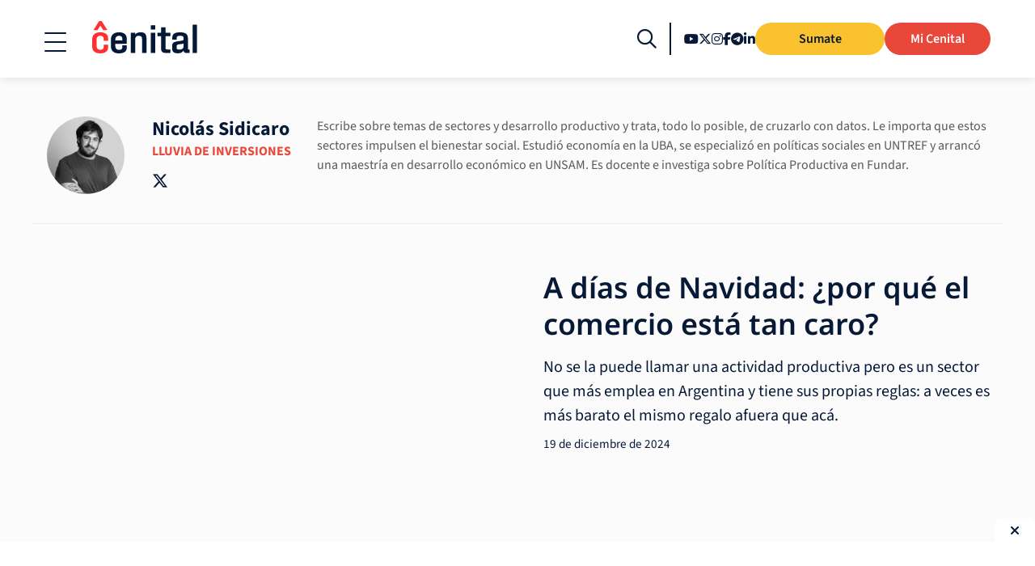

--- FILE ---
content_type: text/html; charset=UTF-8
request_url: https://cenital.com/author/nicolas_sidicaro/
body_size: 24980
content:
<!doctype html>
<html lang="es">

<head><meta http-equiv="Content-Type" content="text/html; charset=UTF-8" /><script>if(navigator.userAgent.match(/MSIE|Internet Explorer/i)||navigator.userAgent.match(/Trident\/7\..*?rv:11/i)){var href=document.location.href;if(!href.match(/[?&]nowprocket/)){if(href.indexOf("?")==-1){if(href.indexOf("#")==-1){document.location.href=href+"?nowprocket=1"}else{document.location.href=href.replace("#","?nowprocket=1#")}}else{if(href.indexOf("#")==-1){document.location.href=href+"&nowprocket=1"}else{document.location.href=href.replace("#","&nowprocket=1#")}}}}</script><script>(()=>{class RocketLazyLoadScripts{constructor(){this.v="2.0.4",this.userEvents=["keydown","keyup","mousedown","mouseup","mousemove","mouseover","mouseout","touchmove","touchstart","touchend","touchcancel","wheel","click","dblclick","input"],this.attributeEvents=["onblur","onclick","oncontextmenu","ondblclick","onfocus","onmousedown","onmouseenter","onmouseleave","onmousemove","onmouseout","onmouseover","onmouseup","onmousewheel","onscroll","onsubmit"]}async t(){this.i(),this.o(),/iP(ad|hone)/.test(navigator.userAgent)&&this.h(),this.u(),this.l(this),this.m(),this.k(this),this.p(this),this._(),await Promise.all([this.R(),this.L()]),this.lastBreath=Date.now(),this.S(this),this.P(),this.D(),this.O(),this.M(),await this.C(this.delayedScripts.normal),await this.C(this.delayedScripts.defer),await this.C(this.delayedScripts.async),await this.T(),await this.F(),await this.j(),await this.A(),window.dispatchEvent(new Event("rocket-allScriptsLoaded")),this.everythingLoaded=!0,this.lastTouchEnd&&await new Promise(t=>setTimeout(t,500-Date.now()+this.lastTouchEnd)),this.I(),this.H(),this.U(),this.W()}i(){this.CSPIssue=sessionStorage.getItem("rocketCSPIssue"),document.addEventListener("securitypolicyviolation",t=>{this.CSPIssue||"script-src-elem"!==t.violatedDirective||"data"!==t.blockedURI||(this.CSPIssue=!0,sessionStorage.setItem("rocketCSPIssue",!0))},{isRocket:!0})}o(){window.addEventListener("pageshow",t=>{this.persisted=t.persisted,this.realWindowLoadedFired=!0},{isRocket:!0}),window.addEventListener("pagehide",()=>{this.onFirstUserAction=null},{isRocket:!0})}h(){let t;function e(e){t=e}window.addEventListener("touchstart",e,{isRocket:!0}),window.addEventListener("touchend",function i(o){o.changedTouches[0]&&t.changedTouches[0]&&Math.abs(o.changedTouches[0].pageX-t.changedTouches[0].pageX)<10&&Math.abs(o.changedTouches[0].pageY-t.changedTouches[0].pageY)<10&&o.timeStamp-t.timeStamp<200&&(window.removeEventListener("touchstart",e,{isRocket:!0}),window.removeEventListener("touchend",i,{isRocket:!0}),"INPUT"===o.target.tagName&&"text"===o.target.type||(o.target.dispatchEvent(new TouchEvent("touchend",{target:o.target,bubbles:!0})),o.target.dispatchEvent(new MouseEvent("mouseover",{target:o.target,bubbles:!0})),o.target.dispatchEvent(new PointerEvent("click",{target:o.target,bubbles:!0,cancelable:!0,detail:1,clientX:o.changedTouches[0].clientX,clientY:o.changedTouches[0].clientY})),event.preventDefault()))},{isRocket:!0})}q(t){this.userActionTriggered||("mousemove"!==t.type||this.firstMousemoveIgnored?"keyup"===t.type||"mouseover"===t.type||"mouseout"===t.type||(this.userActionTriggered=!0,this.onFirstUserAction&&this.onFirstUserAction()):this.firstMousemoveIgnored=!0),"click"===t.type&&t.preventDefault(),t.stopPropagation(),t.stopImmediatePropagation(),"touchstart"===this.lastEvent&&"touchend"===t.type&&(this.lastTouchEnd=Date.now()),"click"===t.type&&(this.lastTouchEnd=0),this.lastEvent=t.type,t.composedPath&&t.composedPath()[0].getRootNode()instanceof ShadowRoot&&(t.rocketTarget=t.composedPath()[0]),this.savedUserEvents.push(t)}u(){this.savedUserEvents=[],this.userEventHandler=this.q.bind(this),this.userEvents.forEach(t=>window.addEventListener(t,this.userEventHandler,{passive:!1,isRocket:!0})),document.addEventListener("visibilitychange",this.userEventHandler,{isRocket:!0})}U(){this.userEvents.forEach(t=>window.removeEventListener(t,this.userEventHandler,{passive:!1,isRocket:!0})),document.removeEventListener("visibilitychange",this.userEventHandler,{isRocket:!0}),this.savedUserEvents.forEach(t=>{(t.rocketTarget||t.target).dispatchEvent(new window[t.constructor.name](t.type,t))})}m(){const t="return false",e=Array.from(this.attributeEvents,t=>"data-rocket-"+t),i="["+this.attributeEvents.join("],[")+"]",o="[data-rocket-"+this.attributeEvents.join("],[data-rocket-")+"]",s=(e,i,o)=>{o&&o!==t&&(e.setAttribute("data-rocket-"+i,o),e["rocket"+i]=new Function("event",o),e.setAttribute(i,t))};new MutationObserver(t=>{for(const n of t)"attributes"===n.type&&(n.attributeName.startsWith("data-rocket-")||this.everythingLoaded?n.attributeName.startsWith("data-rocket-")&&this.everythingLoaded&&this.N(n.target,n.attributeName.substring(12)):s(n.target,n.attributeName,n.target.getAttribute(n.attributeName))),"childList"===n.type&&n.addedNodes.forEach(t=>{if(t.nodeType===Node.ELEMENT_NODE)if(this.everythingLoaded)for(const i of[t,...t.querySelectorAll(o)])for(const t of i.getAttributeNames())e.includes(t)&&this.N(i,t.substring(12));else for(const e of[t,...t.querySelectorAll(i)])for(const t of e.getAttributeNames())this.attributeEvents.includes(t)&&s(e,t,e.getAttribute(t))})}).observe(document,{subtree:!0,childList:!0,attributeFilter:[...this.attributeEvents,...e]})}I(){this.attributeEvents.forEach(t=>{document.querySelectorAll("[data-rocket-"+t+"]").forEach(e=>{this.N(e,t)})})}N(t,e){const i=t.getAttribute("data-rocket-"+e);i&&(t.setAttribute(e,i),t.removeAttribute("data-rocket-"+e))}k(t){Object.defineProperty(HTMLElement.prototype,"onclick",{get(){return this.rocketonclick||null},set(e){this.rocketonclick=e,this.setAttribute(t.everythingLoaded?"onclick":"data-rocket-onclick","this.rocketonclick(event)")}})}S(t){function e(e,i){let o=e[i];e[i]=null,Object.defineProperty(e,i,{get:()=>o,set(s){t.everythingLoaded?o=s:e["rocket"+i]=o=s}})}e(document,"onreadystatechange"),e(window,"onload"),e(window,"onpageshow");try{Object.defineProperty(document,"readyState",{get:()=>t.rocketReadyState,set(e){t.rocketReadyState=e},configurable:!0}),document.readyState="loading"}catch(t){console.log("WPRocket DJE readyState conflict, bypassing")}}l(t){this.originalAddEventListener=EventTarget.prototype.addEventListener,this.originalRemoveEventListener=EventTarget.prototype.removeEventListener,this.savedEventListeners=[],EventTarget.prototype.addEventListener=function(e,i,o){o&&o.isRocket||!t.B(e,this)&&!t.userEvents.includes(e)||t.B(e,this)&&!t.userActionTriggered||e.startsWith("rocket-")||t.everythingLoaded?t.originalAddEventListener.call(this,e,i,o):(t.savedEventListeners.push({target:this,remove:!1,type:e,func:i,options:o}),"mouseenter"!==e&&"mouseleave"!==e||t.originalAddEventListener.call(this,e,t.savedUserEvents.push,o))},EventTarget.prototype.removeEventListener=function(e,i,o){o&&o.isRocket||!t.B(e,this)&&!t.userEvents.includes(e)||t.B(e,this)&&!t.userActionTriggered||e.startsWith("rocket-")||t.everythingLoaded?t.originalRemoveEventListener.call(this,e,i,o):t.savedEventListeners.push({target:this,remove:!0,type:e,func:i,options:o})}}J(t,e){this.savedEventListeners=this.savedEventListeners.filter(i=>{let o=i.type,s=i.target||window;return e!==o||t!==s||(this.B(o,s)&&(i.type="rocket-"+o),this.$(i),!1)})}H(){EventTarget.prototype.addEventListener=this.originalAddEventListener,EventTarget.prototype.removeEventListener=this.originalRemoveEventListener,this.savedEventListeners.forEach(t=>this.$(t))}$(t){t.remove?this.originalRemoveEventListener.call(t.target,t.type,t.func,t.options):this.originalAddEventListener.call(t.target,t.type,t.func,t.options)}p(t){let e;function i(e){return t.everythingLoaded?e:e.split(" ").map(t=>"load"===t||t.startsWith("load.")?"rocket-jquery-load":t).join(" ")}function o(o){function s(e){const s=o.fn[e];o.fn[e]=o.fn.init.prototype[e]=function(){return this[0]===window&&t.userActionTriggered&&("string"==typeof arguments[0]||arguments[0]instanceof String?arguments[0]=i(arguments[0]):"object"==typeof arguments[0]&&Object.keys(arguments[0]).forEach(t=>{const e=arguments[0][t];delete arguments[0][t],arguments[0][i(t)]=e})),s.apply(this,arguments),this}}if(o&&o.fn&&!t.allJQueries.includes(o)){const e={DOMContentLoaded:[],"rocket-DOMContentLoaded":[]};for(const t in e)document.addEventListener(t,()=>{e[t].forEach(t=>t())},{isRocket:!0});o.fn.ready=o.fn.init.prototype.ready=function(i){function s(){parseInt(o.fn.jquery)>2?setTimeout(()=>i.bind(document)(o)):i.bind(document)(o)}return"function"==typeof i&&(t.realDomReadyFired?!t.userActionTriggered||t.fauxDomReadyFired?s():e["rocket-DOMContentLoaded"].push(s):e.DOMContentLoaded.push(s)),o([])},s("on"),s("one"),s("off"),t.allJQueries.push(o)}e=o}t.allJQueries=[],o(window.jQuery),Object.defineProperty(window,"jQuery",{get:()=>e,set(t){o(t)}})}P(){const t=new Map;document.write=document.writeln=function(e){const i=document.currentScript,o=document.createRange(),s=i.parentElement;let n=t.get(i);void 0===n&&(n=i.nextSibling,t.set(i,n));const c=document.createDocumentFragment();o.setStart(c,0),c.appendChild(o.createContextualFragment(e)),s.insertBefore(c,n)}}async R(){return new Promise(t=>{this.userActionTriggered?t():this.onFirstUserAction=t})}async L(){return new Promise(t=>{document.addEventListener("DOMContentLoaded",()=>{this.realDomReadyFired=!0,t()},{isRocket:!0})})}async j(){return this.realWindowLoadedFired?Promise.resolve():new Promise(t=>{window.addEventListener("load",t,{isRocket:!0})})}M(){this.pendingScripts=[];this.scriptsMutationObserver=new MutationObserver(t=>{for(const e of t)e.addedNodes.forEach(t=>{"SCRIPT"!==t.tagName||t.noModule||t.isWPRocket||this.pendingScripts.push({script:t,promise:new Promise(e=>{const i=()=>{const i=this.pendingScripts.findIndex(e=>e.script===t);i>=0&&this.pendingScripts.splice(i,1),e()};t.addEventListener("load",i,{isRocket:!0}),t.addEventListener("error",i,{isRocket:!0}),setTimeout(i,1e3)})})})}),this.scriptsMutationObserver.observe(document,{childList:!0,subtree:!0})}async F(){await this.X(),this.pendingScripts.length?(await this.pendingScripts[0].promise,await this.F()):this.scriptsMutationObserver.disconnect()}D(){this.delayedScripts={normal:[],async:[],defer:[]},document.querySelectorAll("script[type$=rocketlazyloadscript]").forEach(t=>{t.hasAttribute("data-rocket-src")?t.hasAttribute("async")&&!1!==t.async?this.delayedScripts.async.push(t):t.hasAttribute("defer")&&!1!==t.defer||"module"===t.getAttribute("data-rocket-type")?this.delayedScripts.defer.push(t):this.delayedScripts.normal.push(t):this.delayedScripts.normal.push(t)})}async _(){await this.L();let t=[];document.querySelectorAll("script[type$=rocketlazyloadscript][data-rocket-src]").forEach(e=>{let i=e.getAttribute("data-rocket-src");if(i&&!i.startsWith("data:")){i.startsWith("//")&&(i=location.protocol+i);try{const o=new URL(i).origin;o!==location.origin&&t.push({src:o,crossOrigin:e.crossOrigin||"module"===e.getAttribute("data-rocket-type")})}catch(t){}}}),t=[...new Map(t.map(t=>[JSON.stringify(t),t])).values()],this.Y(t,"preconnect")}async G(t){if(await this.K(),!0!==t.noModule||!("noModule"in HTMLScriptElement.prototype))return new Promise(e=>{let i;function o(){(i||t).setAttribute("data-rocket-status","executed"),e()}try{if(navigator.userAgent.includes("Firefox/")||""===navigator.vendor||this.CSPIssue)i=document.createElement("script"),[...t.attributes].forEach(t=>{let e=t.nodeName;"type"!==e&&("data-rocket-type"===e&&(e="type"),"data-rocket-src"===e&&(e="src"),i.setAttribute(e,t.nodeValue))}),t.text&&(i.text=t.text),t.nonce&&(i.nonce=t.nonce),i.hasAttribute("src")?(i.addEventListener("load",o,{isRocket:!0}),i.addEventListener("error",()=>{i.setAttribute("data-rocket-status","failed-network"),e()},{isRocket:!0}),setTimeout(()=>{i.isConnected||e()},1)):(i.text=t.text,o()),i.isWPRocket=!0,t.parentNode.replaceChild(i,t);else{const i=t.getAttribute("data-rocket-type"),s=t.getAttribute("data-rocket-src");i?(t.type=i,t.removeAttribute("data-rocket-type")):t.removeAttribute("type"),t.addEventListener("load",o,{isRocket:!0}),t.addEventListener("error",i=>{this.CSPIssue&&i.target.src.startsWith("data:")?(console.log("WPRocket: CSP fallback activated"),t.removeAttribute("src"),this.G(t).then(e)):(t.setAttribute("data-rocket-status","failed-network"),e())},{isRocket:!0}),s?(t.fetchPriority="high",t.removeAttribute("data-rocket-src"),t.src=s):t.src="data:text/javascript;base64,"+window.btoa(unescape(encodeURIComponent(t.text)))}}catch(i){t.setAttribute("data-rocket-status","failed-transform"),e()}});t.setAttribute("data-rocket-status","skipped")}async C(t){const e=t.shift();return e?(e.isConnected&&await this.G(e),this.C(t)):Promise.resolve()}O(){this.Y([...this.delayedScripts.normal,...this.delayedScripts.defer,...this.delayedScripts.async],"preload")}Y(t,e){this.trash=this.trash||[];let i=!0;var o=document.createDocumentFragment();t.forEach(t=>{const s=t.getAttribute&&t.getAttribute("data-rocket-src")||t.src;if(s&&!s.startsWith("data:")){const n=document.createElement("link");n.href=s,n.rel=e,"preconnect"!==e&&(n.as="script",n.fetchPriority=i?"high":"low"),t.getAttribute&&"module"===t.getAttribute("data-rocket-type")&&(n.crossOrigin=!0),t.crossOrigin&&(n.crossOrigin=t.crossOrigin),t.integrity&&(n.integrity=t.integrity),t.nonce&&(n.nonce=t.nonce),o.appendChild(n),this.trash.push(n),i=!1}}),document.head.appendChild(o)}W(){this.trash.forEach(t=>t.remove())}async T(){try{document.readyState="interactive"}catch(t){}this.fauxDomReadyFired=!0;try{await this.K(),this.J(document,"readystatechange"),document.dispatchEvent(new Event("rocket-readystatechange")),await this.K(),document.rocketonreadystatechange&&document.rocketonreadystatechange(),await this.K(),this.J(document,"DOMContentLoaded"),document.dispatchEvent(new Event("rocket-DOMContentLoaded")),await this.K(),this.J(window,"DOMContentLoaded"),window.dispatchEvent(new Event("rocket-DOMContentLoaded"))}catch(t){console.error(t)}}async A(){try{document.readyState="complete"}catch(t){}try{await this.K(),this.J(document,"readystatechange"),document.dispatchEvent(new Event("rocket-readystatechange")),await this.K(),document.rocketonreadystatechange&&document.rocketonreadystatechange(),await this.K(),this.J(window,"load"),window.dispatchEvent(new Event("rocket-load")),await this.K(),window.rocketonload&&window.rocketonload(),await this.K(),this.allJQueries.forEach(t=>t(window).trigger("rocket-jquery-load")),await this.K(),this.J(window,"pageshow");const t=new Event("rocket-pageshow");t.persisted=this.persisted,window.dispatchEvent(t),await this.K(),window.rocketonpageshow&&window.rocketonpageshow({persisted:this.persisted})}catch(t){console.error(t)}}async K(){Date.now()-this.lastBreath>45&&(await this.X(),this.lastBreath=Date.now())}async X(){return document.hidden?new Promise(t=>setTimeout(t)):new Promise(t=>requestAnimationFrame(t))}B(t,e){return e===document&&"readystatechange"===t||(e===document&&"DOMContentLoaded"===t||(e===window&&"DOMContentLoaded"===t||(e===window&&"load"===t||e===window&&"pageshow"===t)))}static run(){(new RocketLazyLoadScripts).t()}}RocketLazyLoadScripts.run()})();</script>
    
    <meta name="viewport" content="width=device-width, initial-scale=1">
        <link rel="profile" href="https://gmpg.org/xfn/11">
    
    <!-- Preload only the most critical font (Noto Sans 400) for immediate UI rendering -->
    <!-- Other fonts load via @font-face with font-display: swap for optimal performance -->
    <link rel="preload" href="https://cenital.com/wp-content/themes/cenital-theme-2022/dist/fonts/google-fonts/noto-sans-latin-400-normal.woff2" as="font" type="font/woff2" crossorigin>
    
        <meta name='robots' content='index, follow, max-image-preview:large, max-snippet:-1, max-video-preview:-1' />
<link rel="preconnect" href="https://securepubads.g.doubleclick.net">
<link rel="dns-prefetch" href="https://pagead2.googlesyndication.com">
<link rel="dns-prefetch" href="https://tpc.googlesyndication.com">

	<!-- This site is optimized with the Yoast SEO plugin v26.8 - https://yoast.com/product/yoast-seo-wordpress/ -->
	<title>Nicolás Sidicaro | Cenital</title>
	<meta name="description" content="Escribo sobre temas de sectores y desarrollo productivo y trato, todo lo posible, de cruzarlo con datos. Me importa que estos sectores impulsen el bienestar social. Estudié economía en la UBA, estoy terminando una especialización en políticas sociales en UNTREF y arranqué una maestría en desarrollo económico en UNSAM." />
	<link rel="canonical" href="https://cenital.com/author/nicolas_sidicaro/" />
	<link rel="next" href="https://cenital.com/author/nicolas_sidicaro/page/2/" />
	<meta property="og:locale" content="es_ES" />
	<meta property="og:type" content="profile" />
	<meta property="og:title" content="Nicolás Sidicaro" />
	<meta property="og:description" content="Escribo sobre temas de sectores y desarrollo productivo y trato, todo lo posible, de cruzarlo con datos. Me importa que estos sectores impulsen el bienestar social. Estudié economía en la UBA, estoy terminando una especialización en políticas sociales en UNTREF y arranqué una maestría en desarrollo económico en UNSAM." />
	<meta property="og:url" content="https://cenital.com/author/nicolas_sidicaro/" />
	<meta property="og:site_name" content="Cenital" />
	<meta property="og:image" content="https://secure.gravatar.com/avatar/fc0bf66ef1b696fc303714daf500ae9c?s=500&d=mm&r=g" />
	<meta name="twitter:card" content="summary_large_image" />
	<meta name="twitter:site" content="@cenitalcom" />
	<script type="application/ld+json" class="yoast-schema-graph">{"@context":"https://schema.org","@graph":[{"@type":"ProfilePage","@id":"https://cenital.com/author/nicolas_sidicaro/","url":"https://cenital.com/author/nicolas_sidicaro/","name":"Nicolás Sidicaro","isPartOf":{"@id":"https://cenital.com/#website"},"primaryImageOfPage":{"@id":"https://cenital.com/author/nicolas_sidicaro/#primaryimage"},"image":{"@id":"https://cenital.com/author/nicolas_sidicaro/#primaryimage"},"thumbnailUrl":"https://cenital.com/wp-content/uploads/2024/12/1419521769141225026-scaled.jpg","description":"Escribo sobre temas de sectores y desarrollo productivo y trato, todo lo posible, de cruzarlo con datos. Me importa que estos sectores impulsen el bienestar social. Estudié economía en la UBA, estoy terminando una especialización en políticas sociales en UNTREF y arranqué una maestría en desarrollo económico en UNSAM.","breadcrumb":{"@id":"https://cenital.com/author/nicolas_sidicaro/#breadcrumb"},"inLanguage":"es","potentialAction":[{"@type":"ReadAction","target":["https://cenital.com/author/nicolas_sidicaro/"]}]},{"@type":"ImageObject","inLanguage":"es","@id":"https://cenital.com/author/nicolas_sidicaro/#primaryimage","url":"https://cenital.com/wp-content/uploads/2024/12/1419521769141225026-scaled.jpg","contentUrl":"https://cenital.com/wp-content/uploads/2024/12/1419521769141225026-scaled.jpg","width":2048,"height":1489,"caption":"zzzznacp2 NOTICIAS ARGENTINAS BAIRES, DICIEMBRE 25: (Fotografia de archivo que ilustra la nota sobre ventas navideñas) Las ventas de los comercios minoristas y barriales por la Navidad aumentaron sólo 2,5 por ciento respecto del año pasado, aunque los resultados \"son mejores\" que los esperados. FOTO: JUAN VARGASzzzz"},{"@type":"BreadcrumbList","@id":"https://cenital.com/author/nicolas_sidicaro/#breadcrumb","itemListElement":[{"@type":"ListItem","position":1,"name":"Inicio","item":"https://cenital.com/"},{"@type":"ListItem","position":2,"name":"Nicolás Sidicaro"}]},{"@type":"WebSite","@id":"https://cenital.com/#website","url":"https://cenital.com/","name":"Cenital","description":"Entender es informarse","publisher":{"@id":"https://cenital.com/#organization"},"potentialAction":[{"@type":"SearchAction","target":{"@type":"EntryPoint","urlTemplate":"https://cenital.com/?s={search_term_string}"},"query-input":{"@type":"PropertyValueSpecification","valueRequired":true,"valueName":"search_term_string"}}],"inLanguage":"es"},{"@type":"Organization","@id":"https://cenital.com/#organization","name":"Cenital","url":"https://cenital.com/","logo":{"@type":"ImageObject","inLanguage":"es","@id":"https://cenital.com/#/schema/logo/image/","url":"https://cenital.com/wp-content/uploads/2020/04/cenital-logo.png","contentUrl":"https://cenital.com/wp-content/uploads/2020/04/cenital-logo.png","width":529,"height":163,"caption":"Cenital"},"image":{"@id":"https://cenital.com/#/schema/logo/image/"},"sameAs":["https://www.facebook.com/Cenitalcom/","https://x.com/cenitalcom","https://www.instagram.com/cenitalcom/","https://ar.linkedin.com/company/cenitalcom"]},{"@type":"Person","@id":"https://cenital.com/#/schema/person/9a1dddeb2d5be04d0514f540a8a111d6","name":"Nicolás Sidicaro","image":{"@type":"ImageObject","inLanguage":"es","@id":"https://cenital.com/#/schema/person/image/0e040687fd79ae956b93f235c9103f93","url":"https://secure.gravatar.com/avatar/46cc80faf28c0b7a33cdb8e6efbc157d40b8c5f8ceb3c261b18e19a81fbaae0c?s=96&d=mm&r=g","contentUrl":"https://secure.gravatar.com/avatar/46cc80faf28c0b7a33cdb8e6efbc157d40b8c5f8ceb3c261b18e19a81fbaae0c?s=96&d=mm&r=g","caption":"Nicolás Sidicaro"},"description":"Escribe sobre temas de sectores y desarrollo productivo y trata, todo lo posible, de cruzarlo con datos. Le importa que estos sectores impulsen el bienestar social. Estudió economía en la UBA, se especializó en políticas sociales en UNTREF y arrancó una maestría en desarrollo económico en UNSAM. Es docente e investiga sobre Política Productiva en Fundar.","sameAs":["https://x.com/NicolasSidicaro"],"mainEntityOfPage":{"@id":"https://cenital.com/author/nicolas_sidicaro/"}}]}</script>
	<!-- / Yoast SEO plugin. -->


<link rel='dns-prefetch' href='//securepubads.g.doubleclick.net' />
<link rel='dns-prefetch' href='//b2568228.smushcdn.com' />

<link rel="alternate" type="application/rss+xml" title="Cenital &raquo; Feed" href="https://cenital.com/feed/" />
<link rel="alternate" type="application/rss+xml" title="Cenital &raquo; Feed de los comentarios" href="https://cenital.com/comments/feed/" />
<link rel="alternate" type="application/rss+xml" title="Cenital &raquo; Feed de entradas de Nicolás Sidicaro" href="https://cenital.com/author/nicolas_sidicaro/feed/" />
		<style>
			.lazyload,
			.lazyloading {
				max-width: 100%;
			}
		</style>
				<style>
			.smush-dimensions {
				--smush-image-aspect-ratio: auto;
				aspect-ratio: var(--smush-image-aspect-ratio);
			}
		</style>
		<style id='wp-img-auto-sizes-contain-inline-css' type='text/css'>
img:is([sizes=auto i],[sizes^="auto," i]){contain-intrinsic-size:3000px 1500px}
/*# sourceURL=wp-img-auto-sizes-contain-inline-css */
</style>
<style id='wp-block-library-inline-css' type='text/css'>
:root{--wp-block-synced-color:#7a00df;--wp-block-synced-color--rgb:122,0,223;--wp-bound-block-color:var(--wp-block-synced-color);--wp-editor-canvas-background:#ddd;--wp-admin-theme-color:#007cba;--wp-admin-theme-color--rgb:0,124,186;--wp-admin-theme-color-darker-10:#006ba1;--wp-admin-theme-color-darker-10--rgb:0,107,160.5;--wp-admin-theme-color-darker-20:#005a87;--wp-admin-theme-color-darker-20--rgb:0,90,135;--wp-admin-border-width-focus:2px}@media (min-resolution:192dpi){:root{--wp-admin-border-width-focus:1.5px}}.wp-element-button{cursor:pointer}:root .has-very-light-gray-background-color{background-color:#eee}:root .has-very-dark-gray-background-color{background-color:#313131}:root .has-very-light-gray-color{color:#eee}:root .has-very-dark-gray-color{color:#313131}:root .has-vivid-green-cyan-to-vivid-cyan-blue-gradient-background{background:linear-gradient(135deg,#00d084,#0693e3)}:root .has-purple-crush-gradient-background{background:linear-gradient(135deg,#34e2e4,#4721fb 50%,#ab1dfe)}:root .has-hazy-dawn-gradient-background{background:linear-gradient(135deg,#faaca8,#dad0ec)}:root .has-subdued-olive-gradient-background{background:linear-gradient(135deg,#fafae1,#67a671)}:root .has-atomic-cream-gradient-background{background:linear-gradient(135deg,#fdd79a,#004a59)}:root .has-nightshade-gradient-background{background:linear-gradient(135deg,#330968,#31cdcf)}:root .has-midnight-gradient-background{background:linear-gradient(135deg,#020381,#2874fc)}:root{--wp--preset--font-size--normal:16px;--wp--preset--font-size--huge:42px}.has-regular-font-size{font-size:1em}.has-larger-font-size{font-size:2.625em}.has-normal-font-size{font-size:var(--wp--preset--font-size--normal)}.has-huge-font-size{font-size:var(--wp--preset--font-size--huge)}.has-text-align-center{text-align:center}.has-text-align-left{text-align:left}.has-text-align-right{text-align:right}.has-fit-text{white-space:nowrap!important}#end-resizable-editor-section{display:none}.aligncenter{clear:both}.items-justified-left{justify-content:flex-start}.items-justified-center{justify-content:center}.items-justified-right{justify-content:flex-end}.items-justified-space-between{justify-content:space-between}.screen-reader-text{border:0;clip-path:inset(50%);height:1px;margin:-1px;overflow:hidden;padding:0;position:absolute;width:1px;word-wrap:normal!important}.screen-reader-text:focus{background-color:#ddd;clip-path:none;color:#444;display:block;font-size:1em;height:auto;left:5px;line-height:normal;padding:15px 23px 14px;text-decoration:none;top:5px;width:auto;z-index:100000}html :where(.has-border-color){border-style:solid}html :where([style*=border-top-color]){border-top-style:solid}html :where([style*=border-right-color]){border-right-style:solid}html :where([style*=border-bottom-color]){border-bottom-style:solid}html :where([style*=border-left-color]){border-left-style:solid}html :where([style*=border-width]){border-style:solid}html :where([style*=border-top-width]){border-top-style:solid}html :where([style*=border-right-width]){border-right-style:solid}html :where([style*=border-bottom-width]){border-bottom-style:solid}html :where([style*=border-left-width]){border-left-style:solid}html :where(img[class*=wp-image-]){height:auto;max-width:100%}:where(figure){margin:0 0 1em}html :where(.is-position-sticky){--wp-admin--admin-bar--position-offset:var(--wp-admin--admin-bar--height,0px)}@media screen and (max-width:600px){html :where(.is-position-sticky){--wp-admin--admin-bar--position-offset:0px}}

/*# sourceURL=wp-block-library-inline-css */
</style><style id='global-styles-inline-css' type='text/css'>
:root{--wp--preset--aspect-ratio--square: 1;--wp--preset--aspect-ratio--4-3: 4/3;--wp--preset--aspect-ratio--3-4: 3/4;--wp--preset--aspect-ratio--3-2: 3/2;--wp--preset--aspect-ratio--2-3: 2/3;--wp--preset--aspect-ratio--16-9: 16/9;--wp--preset--aspect-ratio--9-16: 9/16;--wp--preset--color--black: #000000;--wp--preset--color--cyan-bluish-gray: #abb8c3;--wp--preset--color--white: #ffffff;--wp--preset--color--pale-pink: #f78da7;--wp--preset--color--vivid-red: #cf2e2e;--wp--preset--color--luminous-vivid-orange: #ff6900;--wp--preset--color--luminous-vivid-amber: #fcb900;--wp--preset--color--light-green-cyan: #7bdcb5;--wp--preset--color--vivid-green-cyan: #00d084;--wp--preset--color--pale-cyan-blue: #8ed1fc;--wp--preset--color--vivid-cyan-blue: #0693e3;--wp--preset--color--vivid-purple: #9b51e0;--wp--preset--gradient--vivid-cyan-blue-to-vivid-purple: linear-gradient(135deg,rgb(6,147,227) 0%,rgb(155,81,224) 100%);--wp--preset--gradient--light-green-cyan-to-vivid-green-cyan: linear-gradient(135deg,rgb(122,220,180) 0%,rgb(0,208,130) 100%);--wp--preset--gradient--luminous-vivid-amber-to-luminous-vivid-orange: linear-gradient(135deg,rgb(252,185,0) 0%,rgb(255,105,0) 100%);--wp--preset--gradient--luminous-vivid-orange-to-vivid-red: linear-gradient(135deg,rgb(255,105,0) 0%,rgb(207,46,46) 100%);--wp--preset--gradient--very-light-gray-to-cyan-bluish-gray: linear-gradient(135deg,rgb(238,238,238) 0%,rgb(169,184,195) 100%);--wp--preset--gradient--cool-to-warm-spectrum: linear-gradient(135deg,rgb(74,234,220) 0%,rgb(151,120,209) 20%,rgb(207,42,186) 40%,rgb(238,44,130) 60%,rgb(251,105,98) 80%,rgb(254,248,76) 100%);--wp--preset--gradient--blush-light-purple: linear-gradient(135deg,rgb(255,206,236) 0%,rgb(152,150,240) 100%);--wp--preset--gradient--blush-bordeaux: linear-gradient(135deg,rgb(254,205,165) 0%,rgb(254,45,45) 50%,rgb(107,0,62) 100%);--wp--preset--gradient--luminous-dusk: linear-gradient(135deg,rgb(255,203,112) 0%,rgb(199,81,192) 50%,rgb(65,88,208) 100%);--wp--preset--gradient--pale-ocean: linear-gradient(135deg,rgb(255,245,203) 0%,rgb(182,227,212) 50%,rgb(51,167,181) 100%);--wp--preset--gradient--electric-grass: linear-gradient(135deg,rgb(202,248,128) 0%,rgb(113,206,126) 100%);--wp--preset--gradient--midnight: linear-gradient(135deg,rgb(2,3,129) 0%,rgb(40,116,252) 100%);--wp--preset--font-size--small: 1rem;--wp--preset--font-size--medium: 1.125rem;--wp--preset--font-size--large: 1.25rem;--wp--preset--font-size--x-large: 42px;--wp--preset--font-size--extra-small: 0.875rem;--wp--preset--font-size--extra-large: 2.5rem;--wp--preset--font-family--body: "Lora", serif;--wp--preset--font-family--heading: "Source Sans 3", sans-serif;--wp--preset--font-family--noto: "Noto Sans", sans-serif;--wp--preset--spacing--20: 0.44rem;--wp--preset--spacing--30: 0.67rem;--wp--preset--spacing--40: 1rem;--wp--preset--spacing--50: 1.5rem;--wp--preset--spacing--60: 2.25rem;--wp--preset--spacing--70: 3.38rem;--wp--preset--spacing--80: 5.06rem;--wp--preset--shadow--natural: 6px 6px 9px rgba(0, 0, 0, 0.2);--wp--preset--shadow--deep: 12px 12px 50px rgba(0, 0, 0, 0.4);--wp--preset--shadow--sharp: 6px 6px 0px rgba(0, 0, 0, 0.2);--wp--preset--shadow--outlined: 6px 6px 0px -3px rgb(255, 255, 255), 6px 6px rgb(0, 0, 0);--wp--preset--shadow--crisp: 6px 6px 0px rgb(0, 0, 0);}:root { --wp--style--global--content-size: 832px;--wp--style--global--wide-size: 1170px; }:where(body) { margin: 0; }.wp-site-blocks > .alignleft { float: left; margin-right: 2em; }.wp-site-blocks > .alignright { float: right; margin-left: 2em; }.wp-site-blocks > .aligncenter { justify-content: center; margin-left: auto; margin-right: auto; }:where(.wp-site-blocks) > * { margin-block-start: 24px; margin-block-end: 0; }:where(.wp-site-blocks) > :first-child { margin-block-start: 0; }:where(.wp-site-blocks) > :last-child { margin-block-end: 0; }:root { --wp--style--block-gap: 24px; }:root :where(.is-layout-flow) > :first-child{margin-block-start: 0;}:root :where(.is-layout-flow) > :last-child{margin-block-end: 0;}:root :where(.is-layout-flow) > *{margin-block-start: 24px;margin-block-end: 0;}:root :where(.is-layout-constrained) > :first-child{margin-block-start: 0;}:root :where(.is-layout-constrained) > :last-child{margin-block-end: 0;}:root :where(.is-layout-constrained) > *{margin-block-start: 24px;margin-block-end: 0;}:root :where(.is-layout-flex){gap: 24px;}:root :where(.is-layout-grid){gap: 24px;}.is-layout-flow > .alignleft{float: left;margin-inline-start: 0;margin-inline-end: 2em;}.is-layout-flow > .alignright{float: right;margin-inline-start: 2em;margin-inline-end: 0;}.is-layout-flow > .aligncenter{margin-left: auto !important;margin-right: auto !important;}.is-layout-constrained > .alignleft{float: left;margin-inline-start: 0;margin-inline-end: 2em;}.is-layout-constrained > .alignright{float: right;margin-inline-start: 2em;margin-inline-end: 0;}.is-layout-constrained > .aligncenter{margin-left: auto !important;margin-right: auto !important;}.is-layout-constrained > :where(:not(.alignleft):not(.alignright):not(.alignfull)){max-width: var(--wp--style--global--content-size);margin-left: auto !important;margin-right: auto !important;}.is-layout-constrained > .alignwide{max-width: var(--wp--style--global--wide-size);}body .is-layout-flex{display: flex;}.is-layout-flex{flex-wrap: wrap;align-items: center;}.is-layout-flex > :is(*, div){margin: 0;}body .is-layout-grid{display: grid;}.is-layout-grid > :is(*, div){margin: 0;}body{font-family: var(--wp--preset--font-family--body);font-size: var(--wp--preset--font-size--medium);font-style: normal;font-weight: 400;line-height: 1.25;padding-top: 0px;padding-right: 0px;padding-bottom: 0px;padding-left: 0px;}a:where(:not(.wp-element-button)){text-decoration: underline;}h1, h2, h3, h4, h5, h6{font-family: var(--wp--preset--font-family--heading);font-weight: 600;line-height: 1.2;}:root :where(.wp-element-button, .wp-block-button__link){background-color: #32373c;border-width: 0;color: #fff;font-family: inherit;font-size: inherit;font-style: inherit;font-weight: inherit;letter-spacing: inherit;line-height: inherit;padding-top: calc(0.667em + 2px);padding-right: calc(1.333em + 2px);padding-bottom: calc(0.667em + 2px);padding-left: calc(1.333em + 2px);text-decoration: none;text-transform: inherit;}.has-black-color{color: var(--wp--preset--color--black) !important;}.has-cyan-bluish-gray-color{color: var(--wp--preset--color--cyan-bluish-gray) !important;}.has-white-color{color: var(--wp--preset--color--white) !important;}.has-pale-pink-color{color: var(--wp--preset--color--pale-pink) !important;}.has-vivid-red-color{color: var(--wp--preset--color--vivid-red) !important;}.has-luminous-vivid-orange-color{color: var(--wp--preset--color--luminous-vivid-orange) !important;}.has-luminous-vivid-amber-color{color: var(--wp--preset--color--luminous-vivid-amber) !important;}.has-light-green-cyan-color{color: var(--wp--preset--color--light-green-cyan) !important;}.has-vivid-green-cyan-color{color: var(--wp--preset--color--vivid-green-cyan) !important;}.has-pale-cyan-blue-color{color: var(--wp--preset--color--pale-cyan-blue) !important;}.has-vivid-cyan-blue-color{color: var(--wp--preset--color--vivid-cyan-blue) !important;}.has-vivid-purple-color{color: var(--wp--preset--color--vivid-purple) !important;}.has-black-background-color{background-color: var(--wp--preset--color--black) !important;}.has-cyan-bluish-gray-background-color{background-color: var(--wp--preset--color--cyan-bluish-gray) !important;}.has-white-background-color{background-color: var(--wp--preset--color--white) !important;}.has-pale-pink-background-color{background-color: var(--wp--preset--color--pale-pink) !important;}.has-vivid-red-background-color{background-color: var(--wp--preset--color--vivid-red) !important;}.has-luminous-vivid-orange-background-color{background-color: var(--wp--preset--color--luminous-vivid-orange) !important;}.has-luminous-vivid-amber-background-color{background-color: var(--wp--preset--color--luminous-vivid-amber) !important;}.has-light-green-cyan-background-color{background-color: var(--wp--preset--color--light-green-cyan) !important;}.has-vivid-green-cyan-background-color{background-color: var(--wp--preset--color--vivid-green-cyan) !important;}.has-pale-cyan-blue-background-color{background-color: var(--wp--preset--color--pale-cyan-blue) !important;}.has-vivid-cyan-blue-background-color{background-color: var(--wp--preset--color--vivid-cyan-blue) !important;}.has-vivid-purple-background-color{background-color: var(--wp--preset--color--vivid-purple) !important;}.has-black-border-color{border-color: var(--wp--preset--color--black) !important;}.has-cyan-bluish-gray-border-color{border-color: var(--wp--preset--color--cyan-bluish-gray) !important;}.has-white-border-color{border-color: var(--wp--preset--color--white) !important;}.has-pale-pink-border-color{border-color: var(--wp--preset--color--pale-pink) !important;}.has-vivid-red-border-color{border-color: var(--wp--preset--color--vivid-red) !important;}.has-luminous-vivid-orange-border-color{border-color: var(--wp--preset--color--luminous-vivid-orange) !important;}.has-luminous-vivid-amber-border-color{border-color: var(--wp--preset--color--luminous-vivid-amber) !important;}.has-light-green-cyan-border-color{border-color: var(--wp--preset--color--light-green-cyan) !important;}.has-vivid-green-cyan-border-color{border-color: var(--wp--preset--color--vivid-green-cyan) !important;}.has-pale-cyan-blue-border-color{border-color: var(--wp--preset--color--pale-cyan-blue) !important;}.has-vivid-cyan-blue-border-color{border-color: var(--wp--preset--color--vivid-cyan-blue) !important;}.has-vivid-purple-border-color{border-color: var(--wp--preset--color--vivid-purple) !important;}.has-vivid-cyan-blue-to-vivid-purple-gradient-background{background: var(--wp--preset--gradient--vivid-cyan-blue-to-vivid-purple) !important;}.has-light-green-cyan-to-vivid-green-cyan-gradient-background{background: var(--wp--preset--gradient--light-green-cyan-to-vivid-green-cyan) !important;}.has-luminous-vivid-amber-to-luminous-vivid-orange-gradient-background{background: var(--wp--preset--gradient--luminous-vivid-amber-to-luminous-vivid-orange) !important;}.has-luminous-vivid-orange-to-vivid-red-gradient-background{background: var(--wp--preset--gradient--luminous-vivid-orange-to-vivid-red) !important;}.has-very-light-gray-to-cyan-bluish-gray-gradient-background{background: var(--wp--preset--gradient--very-light-gray-to-cyan-bluish-gray) !important;}.has-cool-to-warm-spectrum-gradient-background{background: var(--wp--preset--gradient--cool-to-warm-spectrum) !important;}.has-blush-light-purple-gradient-background{background: var(--wp--preset--gradient--blush-light-purple) !important;}.has-blush-bordeaux-gradient-background{background: var(--wp--preset--gradient--blush-bordeaux) !important;}.has-luminous-dusk-gradient-background{background: var(--wp--preset--gradient--luminous-dusk) !important;}.has-pale-ocean-gradient-background{background: var(--wp--preset--gradient--pale-ocean) !important;}.has-electric-grass-gradient-background{background: var(--wp--preset--gradient--electric-grass) !important;}.has-midnight-gradient-background{background: var(--wp--preset--gradient--midnight) !important;}.has-small-font-size{font-size: var(--wp--preset--font-size--small) !important;}.has-medium-font-size{font-size: var(--wp--preset--font-size--medium) !important;}.has-large-font-size{font-size: var(--wp--preset--font-size--large) !important;}.has-x-large-font-size{font-size: var(--wp--preset--font-size--x-large) !important;}.has-extra-small-font-size{font-size: var(--wp--preset--font-size--extra-small) !important;}.has-extra-large-font-size{font-size: var(--wp--preset--font-size--extra-large) !important;}.has-body-font-family{font-family: var(--wp--preset--font-family--body) !important;}.has-heading-font-family{font-family: var(--wp--preset--font-family--heading) !important;}.has-noto-font-family{font-family: var(--wp--preset--font-family--noto) !important;}
/*# sourceURL=global-styles-inline-css */
</style>

<link data-minify="1" rel='stylesheet' id='cenital-blocks-style-css' href='https://cenital.com/wp-content/cache/min/1/wp-content/plugins/cenital-blocks/dist/css/cenital-blocks.css?ver=1768853400' type='text/css' media='all' />
<link data-minify="1" rel='stylesheet' id='som_lost_password_style-css' href='https://cenital.com/wp-content/cache/min/1/wp-content/plugins/frontend-reset-password/assets/css/password-lost.css?ver=1768853400' type='text/css' media='all' />
<link data-minify="1" rel='stylesheet' id='cenital-css' href='https://cenital.com/wp-content/cache/min/1/wp-content/themes/cenital-theme-2022/dist/css/app.css?ver=1768853400' type='text/css' media='all' />
<script type="rocketlazyloadscript" data-rocket-type="text/javascript" data-rocket-src="https://cenital.com/wp-includes/js/jquery/jquery.min.js?ver=3.7.1" id="jquery-core-js"></script>
<script type="rocketlazyloadscript" data-rocket-type="text/javascript" data-rocket-src="https://cenital.com/wp-includes/js/jquery/jquery-migrate.min.js?ver=3.4.1" id="jquery-migrate-js"></script>
<script type="rocketlazyloadscript" data-rocket-type="text/javascript" data-rocket-src="https://securepubads.g.doubleclick.net/tag/js/gpt.js" id="google-gpt-js"></script>
<script type="text/javascript" id="cenital-google-ads-js-extra">
/* <![CDATA[ */
var cenitalAdsData = {"isFrontPage":"","isGaneQuienGane":"","isSingle":"","isArchive":"1","isCategory":"","isPage":"","postId":"210","authorName":"","authorUser":"","category":"","parentCategory":"","pageSlug":""};
//# sourceURL=cenital-google-ads-js-extra
/* ]]> */
</script>
<script type="rocketlazyloadscript" data-rocket-type="text/javascript" data-rocket-src="https://cenital.com/wp-content/themes/cenital-theme-2022/dist/js/google-ads.js?ver=2.6.23" id="cenital-google-ads-js"></script>
<style>
.som-password-error-message,
.som-password-sent-message {
	background-color: #2679ce;
	border-color: #2679ce;
}
</style>
		<style>
			/* Thanks to https://github.com/paulirish/lite-youtube-embed and https://css-tricks.com/responsive-iframes/ */
			.smush-lazyload-video {
				min-height:240px;
				min-width:320px;
				--smush-video-aspect-ratio: 16/9;background-color: #000;position: relative;display: block;contain: content;background-position: center center;background-size: cover;cursor: pointer;
			}
			.smush-lazyload-video.loading{cursor:progress}
			.smush-lazyload-video::before{content:'';display:block;position:absolute;top:0;background-image:linear-gradient(rgba(0,0,0,0.6),transparent);background-position:top;background-repeat:repeat-x;height:60px;width:100%;transition:all .2s cubic-bezier(0,0,0.2,1)}
			.smush-lazyload-video::after{content:"";display:block;padding-bottom:calc(100% / (var(--smush-video-aspect-ratio)))}
			.smush-lazyload-video > iframe{width:100%;height:100%;position:absolute;top:0;left:0;border:0;opacity:0;transition:opacity .5s ease-in}
			.smush-lazyload-video.smush-lazyloaded-video > iframe{opacity:1}
			.smush-lazyload-video > .smush-play-btn{z-index:10;position: absolute;top:0;left:0;bottom:0;right:0;}
			.smush-lazyload-video > .smush-play-btn > .smush-play-btn-inner{opacity:0.75;display:flex;align-items: center;width:68px;height:48px;position:absolute;cursor:pointer;transform:translate3d(-50%,-50%,0);top:50%;left:50%;z-index:1;background-repeat:no-repeat;background-image:url('data:image/svg+xml;utf8,<svg xmlns="http://www.w3.org/2000/svg" viewBox="0 0 68 48"><path d="M66.52 7.74c-.78-2.93-2.49-5.41-5.42-6.19C55.79.13 34 0 34 0S12.21.13 6.9 1.55c-2.93.78-4.63 3.26-5.42 6.19C.06 13.05 0 24 0 24s.06 10.95 1.48 16.26c.78 2.93 2.49 5.41 5.42 6.19C12.21 47.87 34 48 34 48s21.79-.13 27.1-1.55c2.93-.78 4.64-3.26 5.42-6.19C67.94 34.95 68 24 68 24s-.06-10.95-1.48-16.26z" fill="red"/><path d="M45 24 27 14v20" fill="white"/></svg>');filter:grayscale(100%);transition:filter .5s cubic-bezier(0,0,0.2,1), opacity .5s cubic-bezier(0,0,0.2,1);border:none}
			.smush-lazyload-video:hover .smush-play-btn-inner,.smush-lazyload-video .smush-play-btn-inner:focus{filter:none;opacity:1}
			.smush-lazyload-video > .smush-play-btn > .smush-play-btn-inner span{display:none;width:100%;text-align:center;}
			.smush-lazyload-video.smush-lazyloaded-video{cursor:unset}
			.smush-lazyload-video.video-loaded::before,.smush-lazyload-video.smush-lazyloaded-video > .smush-play-btn,.smush-lazyload-video.loading > .smush-play-btn{display:none;opacity:0;pointer-events:none}
			.smush-lazyload-video.smush-lazyload-vimeo > .smush-play-btn > .smush-play-btn-inner{background-image:url("data:image/svg+xml,%3Csvg viewBox='0 0 203 120' xmlns='http://www.w3.org/2000/svg'%3E%3Cpath d='m0.25116 9.0474c0-4.9968 4.0507-9.0474 9.0474-9.0474h184.4c4.997 0 9.048 4.0507 9.048 9.0474v101.91c0 4.996-4.051 9.047-9.048 9.047h-184.4c-4.9968 0-9.0474-4.051-9.0474-9.047v-101.91z' fill='%2317d5ff' fill-opacity='.7'/%3E%3Cpath d='m131.1 59.05c0.731 0.4223 0.731 1.4783 0 1.9006l-45.206 26.099c-0.7316 0.4223-1.646-0.1056-1.646-0.9504v-52.199c0-0.8448 0.9144-1.3727 1.646-0.9504l45.206 26.099z' fill='%23fff'/%3E%3C/svg%3E%0A");width:81px}
					</style>
				<script type="rocketlazyloadscript">
			document.documentElement.className = document.documentElement.className.replace('no-js', 'js');
		</script>
				<style>
			.no-js img.lazyload {
				display: none;
			}

			figure.wp-block-image img.lazyloading {
				min-width: 150px;
			}

			.lazyload,
			.lazyloading {
				--smush-placeholder-width: 100px;
				--smush-placeholder-aspect-ratio: 1/1;
				width: var(--smush-image-width, var(--smush-placeholder-width)) !important;
				aspect-ratio: var(--smush-image-aspect-ratio, var(--smush-placeholder-aspect-ratio)) !important;
			}

						.lazyload, .lazyloading {
				opacity: 0;
			}

			.lazyloaded {
				opacity: 1;
				transition: opacity 400ms;
				transition-delay: 0ms;
			}

					</style>
		<link rel="icon" href="https://b2568228.smushcdn.com/2568228/wp-content/uploads/2020/04/cropped-favicon-1-32x32.png?lossy=2&strip=1&webp=1" sizes="32x32" />
<link rel="icon" href="https://b2568228.smushcdn.com/2568228/wp-content/uploads/2020/04/cropped-favicon-1-192x192.png?lossy=2&strip=1&webp=1" sizes="192x192" />
<link rel="apple-touch-icon" href="https://b2568228.smushcdn.com/2568228/wp-content/uploads/2020/04/cropped-favicon-1-180x180.png?lossy=2&strip=1&webp=1" />
<meta name="msapplication-TileImage" content="https://cenital.com/wp-content/uploads/2020/04/cropped-favicon-1-270x270.png" />
		<style type="text/css" id="wp-custom-css">
			
.wp-block-column.full-width {
	max-width: 100% !important;
}
/*
.site__user {
	    width: 200px; 
}
.site__user a {
	padding-right: 2rem;
	padding-left: 2rem;
}
*/

@media (min-width: 1200px) {}
.site__header--buttons {
    right: 44%;
}

@media (min-width: 1440px) {
.site__header--buttons {
    right: 42%;
}
}


.desktop-only,
.phone-only {display: none}

@media only screen and (max-width: 767px) {
	.phone-only {display: block;text-align:center}
	.phone-only img {margin:auto}
}

@media only screen and (min-width: 768px) {
	.desktop-only {display: block}
}


.button.button--yellow a {
	color: black;
	text-decoration: none;
}

.wp-block-image.aligncenter.size-full.is-resized {width: 100%;}

.etiqueta-destacada .texts h3 {
	font-size: 1rem;
	margin-bottom: 0.5rem;
}

.etiqueta-destacada .texts > div {
	font-size: 0.95rem;
	margin: 0;
}

.etiqueta-destacada .post .image img {
    max-width: 100%;
}

.archive.tag h1.posts__title {
	font-size: 3rem;
	margin:1rem 0 0;
}

.archive.tag .posts__header {
	margin-bottom: 0;
}

.byline {
	font-family: "Source Sans 3", sans-serif !important;
}

.post-grid-section nav a,
.post-grid-section > header h2 {
	font-family: "Source Sans 3", sans-serif;
	
}

.sticky-footer__options #custom-price-membership-block .price-input {
	display: flex;
  flex-direction: row;
  line-height: 30px;
}

.sticky-footer__options #custom-price-membership-block .price-input span {
	position: relative;
  left: 25px;
  line-height: 40px;
}

.sticky-footer__options #custom-price-membership-block .price-input input {
	font-size: 1.25rem;
}

.sticky-footer__options #custom-price-membership-block .price-input input::-webkit-outer-spin-button,
.sticky-footer__options #custom-price-membership-block .price-input input::-webkit-inner-spin-button {
  -webkit-appearance: none;
  margin: 0;
}

.sticky-footer__options #custom-price-membership-block .price-input input[type=number] {
  -moz-appearance: textfield;
}

.lost-password .right .popup.step-6 {
	width: initial !important;
}

#lostpasswordform #somfrp_user_info {
	width: 100% !important;
}
		</style>
		    <script type="rocketlazyloadscript">
        window.dataLayer = window.dataLayer || [];
            </script>
    <script type="rocketlazyloadscript">
        (function(w, d, s, l, i) {
            w[l] = w[l] || [];
            w[l].push({
                'gtm.start': new Date().getTime(),
                event: 'gtm.js'
            });
            var f = d.getElementsByTagName(s)[0],
                j = d.createElement(s),
                dl = l != 'dataLayer' ? '&l=' + l : '';
            j.async = true;
            j.src =
                'https://www.googletagmanager.com/gtm.js?id=' + i + dl;
            f.parentNode.insertBefore(j, f);
        })(window, document, 'script', 'dataLayer', 'GTM-PLSD2J5');
    </script>
    <!-- End Google Tag Manager -->
            <link rel="preconnect" href="https://www.google.com">
        <script type="rocketlazyloadscript" data-rocket-src="https://www.google.com/recaptcha/api.js?render=6LfXY2AhAAAAAFH1OOGy8x0O_sbaTEaZ5QpzpR91" defer></script>
    <meta name="generator" content="WP Rocket 3.20.3" data-wpr-features="wpr_delay_js wpr_image_dimensions wpr_minify_css wpr_host_fonts_locally wpr_desktop" /></head>

        <body class="archive author author-nicolas_sidicaro author-210 wp-theme-cenital-theme-2022 site">
                <div data-rocket-location-hash="852318d4053e7aa1658d64f3b69895b5" id="overlay">
            
<div data-rocket-location-hash="76a73322e7a687126dcacf872deb7055" class="alert">
    <div data-rocket-location-hash="749d0e614a6d34e4f0dbe12b97431380" id="alertContainer"></div>
    <button class="button button--red" id="closeAlert">Cerrar</button>
</div>        </div>
        <!-- Google Tag Manager (noscript) -->
        <noscript><iframe data-src="https://www.googletagmanager.com/ns.html?id=GTM-PLSD2J5" height="0" width="0" style="display:none;visibility:hidden" src="[data-uri]" class="lazyload" data-load-mode="1"></iframe></noscript>
        <!-- End Google Tag Manager (noscript) -->

        <div data-rocket-location-hash="2dc2a4a90cafafde5bd2930ba390ebda" class="site__header--container">
            <header data-rocket-location-hash="73f1d46b33448a11e2b0b52df5729f4c" class="site__header">

                <div data-rocket-location-hash="2b7c93e35b77b61b20c1ec9b8f83ebda" class="site__header--main-menu">
                    
<button class="button button--hamburger" id="hamburgerButton" aria-label="Abrir menú">
    <div class="hamburger">
        <span></span>
        <span></span>
        <span></span>
        <span></span>
    </div>
</button>                </div>

                <div data-rocket-location-hash="3e1c94f782f0b4da4c6d90b7f21dfdc9" class="site__header--brand">
                        <a href="https://cenital.com" class="custom-logo-link" rel="home" aria-current="page" alt="Cenital">
        <img width="528" height="162" data-src="https://cenital.com/wp-content/uploads/2023/06/cenital-logo-light-theme.svg" alt="" src="[data-uri]" class="lazyload" style="--smush-placeholder-width: 528px; --smush-placeholder-aspect-ratio: 528/162;">
    </a>
    
     <!-- <a href="" class="custom-logo-link" rel="home" aria-current="page" alt="">
         <img data-src="dist/images/branding/cenital-logotipo.svg" alt="Logo de Cenital" src="[data-uri]" class="lazyload" />
     </a> -->
    
                </div>
                <section data-rocket-location-hash="b86dbdacfc06d5bfcf9f7246b18bc373" class="site__header--section-left
                ">
                    <div class="site__header--buttons">
                        
<div data-rocket-location-hash="89670b82e1b22094ba48e41f405c2b45" class="site__search">
    <form class="site__search-form" action="/" method="get">
        <div class="input__container input__container--icon">
            <input class="input input--icon" type="text" name="s" id="search" value="" placeholder="Buscar" />
            <i class="fa-regular fa-magnifying-glass input__icon"></i>
        </div>
	</form>
</div>                        
<!-- <button class="button button--icon button--darkmode" id="darkmodeButton">
    <i class="fa-regular fa-moon icon icon--darkmode"></i>
    <i class="fa-regular fa-sun icon icon--darkmode"></i>
</button> -->

<button class="button button--icon button--search" id="searchButton" aria-label="Buscar">
    <i class="fa-regular fa-magnifying-glass icon icon--search"></i>
</button>
                    </div>

                    <div class="site__header--menu">
                        
<div class="site__social">
    <a class="social" href="https://youtube.com/cenitalcom" target="_blank" title="YouTube"><i class="fa-brands fa-youtube"></i></a>
    <a class="social" href="https://twitter.com/cenitalcom" target="_blank" title="Twitter"><i class="fa-brands fa-x-twitter"></i></a>
    <a class="social" href="https://www.instagram.com/cenitalcom/" target="_blank" title="Instagram"><i class="fa-brands fa-instagram"></i></a>
    <a class="social" href="https://www.facebook.com/Cenitalcom/" target="_blank" title="Facebook"><i class="fa-brands fa-facebook-f"></i></a>
    <a class="social" href="https://t.me/cenitalcom" target="_blank" title="Telegram"><i class="fa-brands fa-telegram"></i></a>
    <a class="social" href="https://www.linkedin.com/company/cenitalcom/" target="_blank" title="Linkedin"><i class="fa-brands fa-linkedin-in"></i></a>
</div>                        
    <div class="site__collaborate">
        <h4>¿Querés ser parte?</h4>
        <p>Si te gusta lo que hacemos, ayudanos a seguir haciéndolo</p>
        <a class="button button--yellow" data-message="ui-header" href="https://cenital.com/sumate/">Sumate</a>
    </div>
                        
<div class="site__user">
    <a class="button button--red" href="https://cenital.com/iniciar-sesion/?redirect_to=https%3A%2F%2Fcenital.com%2Fauthor%2Fnicolas_sidicaro">
        <svg xmlns="http://www.w3.org/2000/svg" width="25" height="24" viewBox="0 0 25 24" fill="none">
            <path d="M11.9999 13.9998C16.142 13.9998 19.4999 15.5668 19.4999 17.4998V19.9998H4.49994V17.4998C4.49994 15.5668 7.8578 13.9998 11.9999 13.9998ZM18.4999 17.4998C18.4999 16.1191 15.5897 14.9998 11.9999 14.9998C8.41009 14.9998 5.49994 16.1191 5.49994 17.4998V18.9998H18.4999V17.4998ZM11.9999 4.99976C13.9329 4.99976 15.4999 6.56676 15.4999 8.49976C15.4999 10.4327 13.9329 11.9997 11.9999 11.9997C10.0669 11.9997 8.49994 10.4327 8.49994 8.49976C8.49994 6.56676 10.0669 4.99976 11.9999 4.99976ZM11.9999 5.99976C10.6192 5.99976 9.49994 7.11905 9.49994 8.49976C9.49994 9.88047 10.6192 10.9997 11.9999 10.9997C13.3806 10.9997 14.4999 9.88047 14.4999 8.49976C14.4999 7.11905 13.3806 5.99976 11.9999 5.99976Z" fill="white" stroke="white" stroke-width="0.5" />
        </svg>
        Mi Cenital    </a>
</div>
                    </div>
                </section>
            </header>
        </div>
        <div data-rocket-location-hash="9a726426e1b967b037d309c3e1138cc2" class="site__navigation">
            <div data-rocket-location-hash="36b37704029b1d2f734fa9375246f362" class="menu-search">
    
<div class="site__search">
    <form class="site__search-form" action="/" method="get">
        <div class="input__container input__container--icon">
            <input class="input input--icon" type="text" name="s" id="search" value="" placeholder="Buscar" />
            <i class="fa-regular fa-magnifying-glass input__icon"></i>
        </div>
	</form>
</div></div>
<nav class="menu-menu-principal-container"><ul id="menu-menu-principal" class="site__menu"><li id="menu-item-21238" class="menu-item menu-item-type-post_type menu-item-object-page menu-item-has-children menu-item-21238"><a href="https://cenital.com/temas/">Temas</a>
<ul class="sub-menu">
	<li id="menu-item-3175" class="menu-item menu-item-type-taxonomy menu-item-object-category menu-item-3175"><a href="https://cenital.com/secciones/tema/opinion/">Opinión</a></li>
	<li id="menu-item-3174" class="menu-item menu-item-type-taxonomy menu-item-object-category menu-item-3174"><a href="https://cenital.com/secciones/tema/economia/">Economía</a></li>
	<li id="menu-item-3173" class="menu-item menu-item-type-taxonomy menu-item-object-category menu-item-3173"><a href="https://cenital.com/secciones/tema/politica/">Política</a></li>
	<li id="menu-item-3177" class="menu-item menu-item-type-taxonomy menu-item-object-category menu-item-3177"><a href="https://cenital.com/secciones/tema/mundo/">Mundo</a></li>
	<li id="menu-item-3176" class="menu-item menu-item-type-taxonomy menu-item-object-category menu-item-3176"><a href="https://cenital.com/secciones/tema/ciudades/">Ciudades</a></li>
	<li id="menu-item-39145" class="menu-item menu-item-type-taxonomy menu-item-object-category menu-item-39145"><a href="https://cenital.com/secciones/tema/cultura/">Cultura</a></li>
	<li id="menu-item-72" class="menu-item menu-item-type-taxonomy menu-item-object-category menu-item-72"><a href="https://cenital.com/secciones/tema/ciencia-y-tecnologia/">Ciencia y tecnología</a></li>
	<li id="menu-item-250" class="menu-item menu-item-type-taxonomy menu-item-object-category menu-item-250"><a href="https://cenital.com/secciones/tema/deportes/">Deportes</a></li>
	<li id="menu-item-16824" class="menu-item menu-item-type-taxonomy menu-item-object-category menu-item-16824"><a href="https://cenital.com/secciones/especiales/">Especiales</a></li>
</ul>
</li>
<li id="menu-item-21239" class="menu-item menu-item-type-post_type menu-item-object-page menu-item-has-children menu-item-21239"><a href="https://cenital.com/newsletters/">Newsletters</a>
<ul class="sub-menu">
	<li id="menu-item-180" class="menu-item menu-item-type-post_type menu-item-object-page menu-item-180"><a href="https://cenital.com/newsletters/">Suscribirse</a></li>
	<li id="menu-item-263" class="menu-item menu-item-type-taxonomy menu-item-object-category menu-item-263"><a href="https://cenital.com/secciones/newsletters/primera-maniana/">Primera mañana</a></li>
	<li id="menu-item-14434" class="menu-item menu-item-type-taxonomy menu-item-object-category menu-item-14434"><a href="https://cenital.com/secciones/newsletters/antes-de-maniana/">Antes de Mañana</a></li>
	<li id="menu-item-41494" class="menu-item menu-item-type-taxonomy menu-item-object-category menu-item-41494"><a href="https://cenital.com/secciones/newsletters/kohan/">Kohan</a></li>
	<li id="menu-item-41495" class="menu-item menu-item-type-taxonomy menu-item-object-category menu-item-41495"><a href="https://cenital.com/secciones/newsletters/receta-para-el-desastre/">Receta para el desastre</a></li>
	<li id="menu-item-76" class="menu-item menu-item-type-taxonomy menu-item-object-category menu-item-76"><a href="https://cenital.com/secciones/newsletters/off-the-record/">Off the record</a></li>
	<li id="menu-item-30389" class="menu-item menu-item-type-taxonomy menu-item-object-category menu-item-30389"><a href="https://cenital.com/secciones/newsletters/un-dia-en-la-vida/">Un día en la vida</a></li>
	<li id="menu-item-30388" class="menu-item menu-item-type-taxonomy menu-item-object-category menu-item-30388"><a href="https://cenital.com/secciones/newsletters/una-calle-me-separa/">Una calle me separa</a></li>
	<li id="menu-item-12947" class="menu-item menu-item-type-taxonomy menu-item-object-category menu-item-12947"><a href="https://cenital.com/secciones/newsletters/mundo-propio/">Mundo Propio</a></li>
	<li id="menu-item-260" class="menu-item menu-item-type-taxonomy menu-item-object-category menu-item-260"><a href="https://cenital.com/secciones/newsletters/rollover/">Rollover</a></li>
</ul>
</li>
<li id="menu-item-19698" class="menu-item menu-item-type-post_type_archive menu-item-object-podcasts menu-item-has-children menu-item-19698"><a href="https://cenital.com/podcasts/">Podcasts</a>
<ul class="sub-menu">
	<li id="menu-item-37855" class="menu-item menu-item-type-post_type menu-item-object-podcasts menu-item-37855"><a href="https://cenital.com/podcasts/ultimo-round/">Último Round</a></li>
	<li id="menu-item-19743" class="menu-item menu-item-type-post_type menu-item-object-podcasts menu-item-19743"><a href="https://cenital.com/podcasts/la-revancha/">La Revancha</a></li>
</ul>
</li>
<li id="menu-item-44675" class="menu-item menu-item-type-taxonomy menu-item-object-category menu-item-has-children menu-item-44675"><a href="https://cenital.com/secciones/programas/">Programas</a>
<ul class="sub-menu">
	<li id="menu-item-49175" class="menu-item menu-item-type-taxonomy menu-item-object-category menu-item-49175"><a href="https://cenital.com/secciones/programas/540/">540</a></li>
	<li id="menu-item-49176" class="menu-item menu-item-type-taxonomy menu-item-object-category menu-item-49176"><a href="https://cenital.com/secciones/programas/on-the-record/">On the record</a></li>
	<li id="menu-item-44676" class="menu-item menu-item-type-taxonomy menu-item-object-category menu-item-44676"><a href="https://cenital.com/secciones/programas/plano-corto/">Plano Corto</a></li>
</ul>
</li>
<li id="menu-item-10985" class="menu-item menu-item-type-post_type menu-item-object-page menu-item-has-children menu-item-10985"><a href="https://cenital.com/nuestro-periodismo/">Nuestro periodismo</a>
<ul class="sub-menu">
	<li id="menu-item-22315" class="menu-item menu-item-type-post_type menu-item-object-page menu-item-22315"><a href="https://cenital.com/nuestro-periodismo/">Quiénes somos</a></li>
	<li id="menu-item-22316" class="menu-item menu-item-type-post_type menu-item-object-page menu-item-22316"><a href="https://cenital.com/sumate/">Seamos Mejores amigos</a></li>
	<li id="menu-item-46265" class="menu-item menu-item-type-custom menu-item-object-custom menu-item-46265"><a href="https://academia.cenital.com">Academia Cenital</a></li>
	<li id="menu-item-22373" class="menu-item menu-item-type-taxonomy menu-item-object-category menu-item-22373"><a href="https://cenital.com/secciones/blog-de-la-redaccion/">Blog de la redacción</a></li>
</ul>
</li>
</ul></nav><div data-rocket-location-hash="6701c0d9035213b4a446f0eb050fca0b" class="menu__bottom">
    <div data-rocket-location-hash="7190d45a6bb99b451aa67f8ceaafec3d" class="menu__social">
        
<div class="site__social">
    <a class="social" href="https://youtube.com/cenitalcom" target="_blank" title="YouTube"><i class="fa-brands fa-youtube"></i></a>
    <a class="social" href="https://twitter.com/cenitalcom" target="_blank" title="Twitter"><i class="fa-brands fa-x-twitter"></i></a>
    <a class="social" href="https://www.instagram.com/cenitalcom/" target="_blank" title="Instagram"><i class="fa-brands fa-instagram"></i></a>
    <a class="social" href="https://www.facebook.com/Cenitalcom/" target="_blank" title="Facebook"><i class="fa-brands fa-facebook-f"></i></a>
    <a class="social" href="https://t.me/cenitalcom" target="_blank" title="Telegram"><i class="fa-brands fa-telegram"></i></a>
    <a class="social" href="https://www.linkedin.com/company/cenitalcom/" target="_blank" title="Linkedin"><i class="fa-brands fa-linkedin-in"></i></a>
</div>    </div>
    <div data-rocket-location-hash="dd972bbed3899c34c45327ae7d88b417" class="menu__user">
        
    <div class="site__collaborate">
        <h4>¿Querés ser parte?</h4>
        <p>Si te gusta lo que hacemos, ayudanos a seguir haciéndolo</p>
        <a class="button button--yellow" data-message="ui-header" href="https://cenital.com/sumate/">Sumate</a>
    </div>
        
<div class="site__user">
    <a class="button button--red" href="https://cenital.com/iniciar-sesion/?redirect_to=https%3A%2F%2Fcenital.com%2Fauthor%2Fnicolas_sidicaro">
        <svg xmlns="http://www.w3.org/2000/svg" width="25" height="24" viewBox="0 0 25 24" fill="none">
            <path d="M11.9999 13.9998C16.142 13.9998 19.4999 15.5668 19.4999 17.4998V19.9998H4.49994V17.4998C4.49994 15.5668 7.8578 13.9998 11.9999 13.9998ZM18.4999 17.4998C18.4999 16.1191 15.5897 14.9998 11.9999 14.9998C8.41009 14.9998 5.49994 16.1191 5.49994 17.4998V18.9998H18.4999V17.4998ZM11.9999 4.99976C13.9329 4.99976 15.4999 6.56676 15.4999 8.49976C15.4999 10.4327 13.9329 11.9997 11.9999 11.9997C10.0669 11.9997 8.49994 10.4327 8.49994 8.49976C8.49994 6.56676 10.0669 4.99976 11.9999 4.99976ZM11.9999 5.99976C10.6192 5.99976 9.49994 7.11905 9.49994 8.49976C9.49994 9.88047 10.6192 10.9997 11.9999 10.9997C13.3806 10.9997 14.4999 9.88047 14.4999 8.49976C14.4999 7.11905 13.3806 5.99976 11.9999 5.99976Z" fill="white" stroke="white" stroke-width="0.5" />
        </svg>
        Mi Cenital    </a>
</div>    </div>
</div>        </div>
        <div data-rocket-location-hash="68449c60e48525ac733df2370a9eadab" class="site__body">
<div data-rocket-location-hash="b7c70c5b2957114db38fcb9a5d74bf32" class="container profile__container">
            <div data-rocket-location-hash="5099eae0817e3bd086d0d6d32f74bcf4" class="profile__avatar">
            <img width="300" height="300" src="https://b2568228.smushcdn.com/2568228/wp-content/uploads/2024/02/Nico-Sidicaro-300x300.jpeg?lossy=2&strip=1&webp=1" class="attachment-thumbnail size-thumbnail" alt="" decoding="async" fetchpriority="high" srcset="https://b2568228.smushcdn.com/2568228/wp-content/uploads/2024/02/Nico-Sidicaro-300x300.jpeg?lossy=2&strip=1&webp=1 300w, https://b2568228.smushcdn.com/2568228/wp-content/uploads/2024/02/Nico-Sidicaro-480x480.jpeg?lossy=2&strip=1&webp=1 480w, https://b2568228.smushcdn.com/2568228/wp-content/uploads/2024/02/Nico-Sidicaro-860x860.jpeg?lossy=2&strip=1&webp=1 860w, https://b2568228.smushcdn.com/2568228/wp-content/uploads/2024/02/Nico-Sidicaro-768x768.jpeg?lossy=2&strip=1&webp=1 768w, https://b2568228.smushcdn.com/2568228/wp-content/uploads/2024/02/Nico-Sidicaro-270x270.jpeg?lossy=2&strip=1&webp=1 270w, https://b2568228.smushcdn.com/2568228/wp-content/uploads/2024/02/Nico-Sidicaro-600x600.jpeg?lossy=2&strip=1&webp=1 600w, https://b2568228.smushcdn.com/2568228/wp-content/uploads/2024/02/Nico-Sidicaro-120x120.jpeg?lossy=2&strip=1&webp=1 120w, https://b2568228.smushcdn.com/2568228/wp-content/uploads/2024/02/Nico-Sidicaro-250x250.jpeg?lossy=2&strip=1&webp=1 250w, https://b2568228.smushcdn.com/2568228/wp-content/uploads/2024/02/Nico-Sidicaro.jpeg?lossy=2&strip=1&webp=1 1066w" sizes="(max-width: 300px) 100vw, 300px" />        </div>
        <div data-rocket-location-hash="0db5af907fd3b5d468c89921339b97b3" class="profile__info">
        <div class="profile__name">
            <a href="https://cenital.com/author/nicolas_sidicaro/" class="author">Nicolás Sidicaro</a>
        </div>
                    <div class="profile__newsletters">
                <ul>
                                            <li><a href="https://cenital.com/secciones/newsletters/lluvia-de-inversiones/">Lluvia de inversiones</a></li>
                                    </ul>
            </div>
                <div class="profile__social">
            <ul>
                                                                    <li><a href="https://twitter.com/NicolasSidicaro" target="_blank"><i class="fa-brands fa-x-twitter"></i></a></li>
                            </ul>
        </div>
    </div>
    <div data-rocket-location-hash="a81b707d215825b9e9c821dba415be89" class="profile__bio">
        <p>Escribe sobre temas de sectores y desarrollo productivo y trata, todo lo posible, de cruzarlo con datos. Le importa que estos sectores impulsen el bienestar social. Estudió economía en la UBA, se especializó en políticas sociales en UNTREF y arrancó una maestría en desarrollo económico en UNSAM. Es docente e investiga sobre Política Productiva en Fundar.</p>
    </div>
</div>

        <div data-rocket-location-hash="84a511fe9fc6c88a63c38d95d0feb107" class="container featured--no-breadcrumb">
            
<section data-rocket-location-hash="916f343eba9de0ce041bfbce3a92e3c1" class="featured">

    <header class="featured__headlines">
        <div class="featured__section">
            </div>
        <h1 class="featured__title"><a href="https://cenital.com/a-dias-de-navidad-por-que-el-comercio-esta-tan-caro/">A días de Navidad: ¿por qué el comercio está tan caro?</a></h1>
        <h2 class="featured__subtitle"><a href="https://cenital.com/a-dias-de-navidad-por-que-el-comercio-esta-tan-caro/">No se la puede llamar una actividad productiva pero es un sector que más emplea en Argentina y tiene sus propias reglas: a veces es más barato el mismo regalo afuera que acá.</a></h2>
    </header>
    <a class="featured__photo" href="https://cenital.com/a-dias-de-navidad-por-que-el-comercio-esta-tan-caro/">
        <img width="600" height="436" src="https://b2568228.smushcdn.com/2568228/wp-content/uploads/2024/12/1419521769141225026-600x436.jpg?lossy=2&strip=1&webp=1" class="featured__photo wp-post-image" alt="" fetchpriority="high" loading="eager" decoding="async" srcset="https://b2568228.smushcdn.com/2568228/wp-content/uploads/2024/12/1419521769141225026-600x436.jpg?lossy=2&strip=1&webp=1 600w, https://b2568228.smushcdn.com/2568228/wp-content/uploads/2024/12/1419521769141225026-660x480.jpg?lossy=2&strip=1&webp=1 660w, https://b2568228.smushcdn.com/2568228/wp-content/uploads/2024/12/1419521769141225026-1000x727.jpg?lossy=2&strip=1&webp=1 1000w, https://b2568228.smushcdn.com/2568228/wp-content/uploads/2024/12/1419521769141225026-768x558.jpg?lossy=2&strip=1&webp=1 768w, https://b2568228.smushcdn.com/2568228/wp-content/uploads/2024/12/1419521769141225026-1536x1117.jpg?lossy=2&strip=1&webp=1 1536w, https://b2568228.smushcdn.com/2568228/wp-content/uploads/2024/12/1419521769141225026-scaled.jpg?lossy=2&strip=1&webp=1 2048w, https://b2568228.smushcdn.com/2568228/wp-content/uploads/2024/12/1419521769141225026-270x196.jpg?lossy=2&strip=1&webp=1 270w, https://b2568228.smushcdn.com/2568228/wp-content/uploads/2024/12/1419521769141225026-1200x872.jpg?lossy=2&strip=1&webp=1 1200w, https://b2568228.smushcdn.com/2568228/wp-content/uploads/2024/12/1419521769141225026-120x87.jpg?lossy=2&strip=1&webp=1 120w, https://b2568228.smushcdn.com/2568228/wp-content/uploads/2024/12/1419521769141225026-250x182.jpg?lossy=2&strip=1&webp=1 250w" sizes="(max-width: 600px) 100vw, 600px" />    </a>

    <div class="featured__byline">
        

<div class="byline byline--date">

    <div class="byline__images">
                    
                        </div>

    
            <div class="byline__date">19 de diciembre de 2024</div>
    
</div>    </div>
</section>        </div>

            
<!-- /22654034120/cenital.com/Seccion_Mobile_Top -->
<div class="ad ad--section-top" id='div-gpt-ad-1667607350215-0' style='min-width: 320px; min-height: 50px;'>
    <script type="rocketlazyloadscript">
        googletag.cmd.push(function() { googletag.display('div-gpt-ad-1667607350215-0'); });
    </script>
</div>
        <div data-rocket-location-hash="5ce5faf50a5e59d30c8426bc980cb53e" class="container columns--70-30">
            <section data-rocket-location-hash="52777735cab17a1d2d9a6a57ffcea222" class="posts__container">
                <header class="posts__header">
                    <h2 class="posts__title">Más de Nicolás Sidicaro</h2>
                </header>
                <div class="posts posts--in-column">

                                            
<article class="post">
    <a class="post__image" href="https://cenital.com/el-efecto-vaca-muerta-los-cambios-en-el-petroleo-convencional-en-chubut-y-santa-cruz/">
        <img width="270" height="180" data-src="https://b2568228.smushcdn.com/2568228/wp-content/uploads/2024/12/golfo_de_san_jorge_chubut_ii_2-270x180.jpg?lossy=2&strip=1&webp=1" class="post__photo wp-post-image lazyload" alt="" decoding="async" data-srcset="https://b2568228.smushcdn.com/2568228/wp-content/uploads/2024/12/golfo_de_san_jorge_chubut_ii_2-270x180.jpg?lossy=2&strip=1&webp=1 270w, https://b2568228.smushcdn.com/2568228/wp-content/uploads/2024/12/golfo_de_san_jorge_chubut_ii_2-720x480.jpg?lossy=2&strip=1&webp=1 720w, https://b2568228.smushcdn.com/2568228/wp-content/uploads/2024/12/golfo_de_san_jorge_chubut_ii_2-1000x667.jpg?lossy=2&strip=1&webp=1 1000w, https://b2568228.smushcdn.com/2568228/wp-content/uploads/2024/12/golfo_de_san_jorge_chubut_ii_2-768x512.jpg?lossy=2&strip=1&webp=1 768w, https://b2568228.smushcdn.com/2568228/wp-content/uploads/2024/12/golfo_de_san_jorge_chubut_ii_2-1536x1024.jpg?lossy=2&strip=1&webp=1 1536w, https://b2568228.smushcdn.com/2568228/wp-content/uploads/2024/12/golfo_de_san_jorge_chubut_ii_2-600x400.jpg?lossy=2&strip=1&webp=1 600w, https://b2568228.smushcdn.com/2568228/wp-content/uploads/2024/12/golfo_de_san_jorge_chubut_ii_2-1200x800.jpg?lossy=2&strip=1&webp=1 1200w, https://b2568228.smushcdn.com/2568228/wp-content/uploads/2024/12/golfo_de_san_jorge_chubut_ii_2-120x80.jpg?lossy=2&strip=1&webp=1 120w, https://b2568228.smushcdn.com/2568228/wp-content/uploads/2024/12/golfo_de_san_jorge_chubut_ii_2-250x167.jpg?lossy=2&strip=1&webp=1 250w, https://b2568228.smushcdn.com/2568228/wp-content/uploads/2024/12/golfo_de_san_jorge_chubut_ii_2.jpg?lossy=2&strip=1&webp=1 1620w" data-sizes="auto" src="[data-uri]" style="--smush-placeholder-width: 270px; --smush-placeholder-aspect-ratio: 270/180;" data-original-sizes="(max-width: 270px) 100vw, 270px" />    </a>
    <div class="post__info">
        <header class="post__headlines body-font-2">
                        <a class="post__link" href="https://cenital.com/el-efecto-vaca-muerta-los-cambios-en-el-petroleo-convencional-en-chubut-y-santa-cruz/">
                <h3 class="post__title">El efecto Vaca Muerta: los cambios en el petróleo convencional en Chubut y Santa Cruz</h3>
                <div class="post__excerpt">¿Qué pasa con esos yacimientos tradicionales de la cuenca de San Jorge? ¿Tienen potencialidades o pueden caer en el abandono? Una mirada productiva sobre los recursos.</div>
            </a>
        </header>

        

<div class="byline byline--date">

    <div class="byline__images">
                    
                        </div>

    
            <div class="byline__date">12 de diciembre de 2024</div>
    
</div>    </div>
</article>                                        
<article class="post">
    <a class="post__image" href="https://cenital.com/navidad-inminente-que-significa-la-apertura-comercial/">
        <img width="270" height="180" data-src="https://b2568228.smushcdn.com/2568228/wp-content/uploads/2024/11/1712592307240408327-270x180.jpg?lossy=2&strip=1&webp=1" class="post__photo wp-post-image lazyload" alt="" decoding="async" data-srcset="https://b2568228.smushcdn.com/2568228/wp-content/uploads/2024/11/1712592307240408327-270x180.jpg?lossy=2&strip=1&webp=1 270w, https://b2568228.smushcdn.com/2568228/wp-content/uploads/2024/11/1712592307240408327-718x480.jpg?lossy=2&strip=1&webp=1 718w, https://b2568228.smushcdn.com/2568228/wp-content/uploads/2024/11/1712592307240408327-1000x668.jpg?lossy=2&strip=1&webp=1 1000w, https://b2568228.smushcdn.com/2568228/wp-content/uploads/2024/11/1712592307240408327-768x513.jpg?lossy=2&strip=1&webp=1 768w, https://b2568228.smushcdn.com/2568228/wp-content/uploads/2024/11/1712592307240408327-1536x1026.jpg?lossy=2&strip=1&webp=1 1536w, https://b2568228.smushcdn.com/2568228/wp-content/uploads/2024/11/1712592307240408327-scaled.jpg?lossy=2&strip=1&webp=1 2048w, https://b2568228.smushcdn.com/2568228/wp-content/uploads/2024/11/1712592307240408327-600x401.jpg?lossy=2&strip=1&webp=1 600w, https://b2568228.smushcdn.com/2568228/wp-content/uploads/2024/11/1712592307240408327-1200x802.jpg?lossy=2&strip=1&webp=1 1200w, https://b2568228.smushcdn.com/2568228/wp-content/uploads/2024/11/1712592307240408327-120x80.jpg?lossy=2&strip=1&webp=1 120w, https://b2568228.smushcdn.com/2568228/wp-content/uploads/2024/11/1712592307240408327-250x167.jpg?lossy=2&strip=1&webp=1 250w" data-sizes="auto" src="[data-uri]" style="--smush-placeholder-width: 270px; --smush-placeholder-aspect-ratio: 270/180;" data-original-sizes="(max-width: 270px) 100vw, 270px" />    </a>
    <div class="post__info">
        <header class="post__headlines body-font-2">
                        <a class="post__link" href="https://cenital.com/navidad-inminente-que-significa-la-apertura-comercial/">
                <h3 class="post__title">Navidad inminente: ¿qué significa la apertura comercial?</h3>
                <div class="post__excerpt">El ministro Caputo dijo que se va a poder ingresar productos desde el exterior. Cómo es la aplicación de esta medida y qué impacto puede tener en la producción nacional.</div>
            </a>
        </header>

        

<div class="byline byline--date">

    <div class="byline__images">
                    
                        </div>

    
            <div class="byline__date">28 de noviembre de 2024</div>
    
</div>    </div>
</article>                                        
<article class="post">
    <a class="post__image" href="https://cenital.com/estados-unidos-nos-comprara-mas-ahora-que-gano-trump/">
        <img width="270" height="180" data-src="https://b2568228.smushcdn.com/2568228/wp-content/uploads/2024/11/1730889909241106003-270x180.jpg?lossy=2&strip=1&webp=1" class="post__photo wp-post-image lazyload" alt="" decoding="async" data-srcset="https://b2568228.smushcdn.com/2568228/wp-content/uploads/2024/11/1730889909241106003-270x180.jpg?lossy=2&strip=1&webp=1 270w, https://b2568228.smushcdn.com/2568228/wp-content/uploads/2024/11/1730889909241106003-720x480.jpg?lossy=2&strip=1&webp=1 720w, https://b2568228.smushcdn.com/2568228/wp-content/uploads/2024/11/1730889909241106003-768x513.jpg?lossy=2&strip=1&webp=1 768w, https://b2568228.smushcdn.com/2568228/wp-content/uploads/2024/11/1730889909241106003-600x400.jpg?lossy=2&strip=1&webp=1 600w, https://b2568228.smushcdn.com/2568228/wp-content/uploads/2024/11/1730889909241106003-120x80.jpg?lossy=2&strip=1&webp=1 120w, https://b2568228.smushcdn.com/2568228/wp-content/uploads/2024/11/1730889909241106003-250x167.jpg?lossy=2&strip=1&webp=1 250w, https://b2568228.smushcdn.com/2568228/wp-content/uploads/2024/11/1730889909241106003.jpg?lossy=2&strip=1&webp=1 899w" data-sizes="auto" src="[data-uri]" style="--smush-placeholder-width: 270px; --smush-placeholder-aspect-ratio: 270/180;" data-original-sizes="(max-width: 270px) 100vw, 270px" />    </a>
    <div class="post__info">
        <header class="post__headlines body-font-2">
                        <a class="post__link" href="https://cenital.com/estados-unidos-nos-comprara-mas-ahora-que-gano-trump/">
                <h3 class="post__title">¿Estados Unidos nos comprará más ahora que ganó Trump?</h3>
                <div class="post__excerpt">La llegada del republicano a la Casa Blanca promete un fuerte proteccionismo, pero en Argentina se sueña con acuerdos por afinidad ideológica con Milei. ¿Qué pasó antes y qué puede ocurrir ahora?
</div>
            </a>
        </header>

        

<div class="byline byline--date">

    <div class="byline__images">
                    
                        </div>

    
            <div class="byline__date">14 de noviembre de 2024</div>
    
</div>    </div>
</article>                                        
<article class="post">
    <a class="post__image" href="https://cenital.com/el-detras-de-escena-de-la-industria-farmaceutica/">
        <img width="270" height="178" data-src="https://b2568228.smushcdn.com/2568228/wp-content/uploads/2024/10/MEDICAMENTOS-270x178.jpg?lossy=2&strip=1&webp=1" class="post__photo wp-post-image lazyload" alt="" decoding="async" data-srcset="https://b2568228.smushcdn.com/2568228/wp-content/uploads/2024/10/MEDICAMENTOS-270x178.jpg?lossy=2&strip=1&webp=1 270w, https://b2568228.smushcdn.com/2568228/wp-content/uploads/2024/10/MEDICAMENTOS-720x474.jpg?lossy=2&strip=1&webp=1 720w, https://b2568228.smushcdn.com/2568228/wp-content/uploads/2024/10/MEDICAMENTOS-1000x658.jpg?lossy=2&strip=1&webp=1 1000w, https://b2568228.smushcdn.com/2568228/wp-content/uploads/2024/10/MEDICAMENTOS-768x505.jpg?lossy=2&strip=1&webp=1 768w, https://b2568228.smushcdn.com/2568228/wp-content/uploads/2024/10/MEDICAMENTOS-1536x1011.jpg?lossy=2&strip=1&webp=1 1536w, https://b2568228.smushcdn.com/2568228/wp-content/uploads/2024/10/MEDICAMENTOS-600x395.jpg?lossy=2&strip=1&webp=1 600w, https://b2568228.smushcdn.com/2568228/wp-content/uploads/2024/10/MEDICAMENTOS-1200x790.jpg?lossy=2&strip=1&webp=1 1200w, https://b2568228.smushcdn.com/2568228/wp-content/uploads/2024/10/MEDICAMENTOS-120x79.jpg?lossy=2&strip=1&webp=1 120w, https://b2568228.smushcdn.com/2568228/wp-content/uploads/2024/10/MEDICAMENTOS-250x165.jpg?lossy=2&strip=1&webp=1 250w, https://b2568228.smushcdn.com/2568228/wp-content/uploads/2024/10/MEDICAMENTOS.jpg?lossy=2&strip=1&webp=1 2000w" data-sizes="auto" src="[data-uri]" style="--smush-placeholder-width: 270px; --smush-placeholder-aspect-ratio: 270/178;" data-original-sizes="(max-width: 270px) 100vw, 270px" />    </a>
    <div class="post__info">
        <header class="post__headlines body-font-2">
                        <a class="post__link" href="https://cenital.com/el-detras-de-escena-de-la-industria-farmaceutica/">
                <h3 class="post__title">El precio de los medicamentos: cómo es el detrás de escena de la industria farmacéutica</h3>
                <div class="post__excerpt">La producción de medicamentos en Argentina depende de complejas cadenas de suministro, márgenes comerciales y regulaciones. Cómo impacta en los valores y el acceso a los fármacos. </div>
            </a>
        </header>

        

<div class="byline byline--date">

    <div class="byline__images">
                    
                        </div>

    
            <div class="byline__date">31 de octubre de 2024</div>
    
</div>    </div>
</article>                                        
<article class="post">
    <a class="post__image" href="https://cenital.com/mas-alla-de-la-matricula-el-impacto-positivo-de-las-universidades-en-la-economia/">
        <img width="270" height="180" data-src="https://b2568228.smushcdn.com/2568228/wp-content/uploads/2024/10/1729106107241016108-270x180.jpg?lossy=2&strip=1&webp=1" class="post__photo wp-post-image lazyload" alt="" decoding="async" data-srcset="https://b2568228.smushcdn.com/2568228/wp-content/uploads/2024/10/1729106107241016108-270x180.jpg?lossy=2&strip=1&webp=1 270w, https://b2568228.smushcdn.com/2568228/wp-content/uploads/2024/10/1729106107241016108-720x480.jpg?lossy=2&strip=1&webp=1 720w, https://b2568228.smushcdn.com/2568228/wp-content/uploads/2024/10/1729106107241016108-1000x667.jpg?lossy=2&strip=1&webp=1 1000w, https://b2568228.smushcdn.com/2568228/wp-content/uploads/2024/10/1729106107241016108-768x512.jpg?lossy=2&strip=1&webp=1 768w, https://b2568228.smushcdn.com/2568228/wp-content/uploads/2024/10/1729106107241016108-1536x1024.jpg?lossy=2&strip=1&webp=1 1536w, https://b2568228.smushcdn.com/2568228/wp-content/uploads/2024/10/1729106107241016108-scaled.jpg?lossy=2&strip=1&webp=1 2048w, https://b2568228.smushcdn.com/2568228/wp-content/uploads/2024/10/1729106107241016108-600x400.jpg?lossy=2&strip=1&webp=1 600w, https://b2568228.smushcdn.com/2568228/wp-content/uploads/2024/10/1729106107241016108-1200x800.jpg?lossy=2&strip=1&webp=1 1200w, https://b2568228.smushcdn.com/2568228/wp-content/uploads/2024/10/1729106107241016108-120x80.jpg?lossy=2&strip=1&webp=1 120w, https://b2568228.smushcdn.com/2568228/wp-content/uploads/2024/10/1729106107241016108-250x167.jpg?lossy=2&strip=1&webp=1 250w" data-sizes="auto" src="[data-uri]" style="--smush-placeholder-width: 270px; --smush-placeholder-aspect-ratio: 270/180;" data-original-sizes="(max-width: 270px) 100vw, 270px" />    </a>
    <div class="post__info">
        <header class="post__headlines body-font-2">
                        <a class="post__link" href="https://cenital.com/mas-alla-de-la-matricula-el-impacto-positivo-de-las-universidades-en-la-economia/">
                <h3 class="post__title">Más allá de la matrícula: el impacto positivo de las universidades en la economía</h3>
                <div class="post__excerpt">La educación pública tiene implicancias en el desarrollo regional y el acceso al empleo. Un análisis económico sobre la calidad de vida de sus graduados y cómo beneficia a sus comunidades.
</div>
            </a>
        </header>

        

<div class="byline byline--date">

    <div class="byline__images">
                    
                        </div>

    
            <div class="byline__date">17 de octubre de 2024</div>
    
</div>    </div>
</article>                                        
<article class="post">
    <a class="post__image" href="https://cenital.com/aluar-y-su-impacto-en-puerto-madryn/">
        <img width="270" height="165" data-src="https://b2568228.smushcdn.com/2568228/wp-content/uploads/2024/10/aluar-bg-01-270x165.jpg?lossy=2&strip=1&webp=1" class="post__photo wp-post-image lazyload" alt="" decoding="async" data-srcset="https://b2568228.smushcdn.com/2568228/wp-content/uploads/2024/10/aluar-bg-01-270x165.jpg?lossy=2&strip=1&webp=1 270w, https://b2568228.smushcdn.com/2568228/wp-content/uploads/2024/10/aluar-bg-01-720x441.jpg?lossy=2&strip=1&webp=1 720w, https://b2568228.smushcdn.com/2568228/wp-content/uploads/2024/10/aluar-bg-01-1000x613.jpg?lossy=2&strip=1&webp=1 1000w, https://b2568228.smushcdn.com/2568228/wp-content/uploads/2024/10/aluar-bg-01-768x471.jpg?lossy=2&strip=1&webp=1 768w, https://b2568228.smushcdn.com/2568228/wp-content/uploads/2024/10/aluar-bg-01-600x368.jpg?lossy=2&strip=1&webp=1 600w, https://b2568228.smushcdn.com/2568228/wp-content/uploads/2024/10/aluar-bg-01-1200x735.jpg?lossy=2&strip=1&webp=1 1200w, https://b2568228.smushcdn.com/2568228/wp-content/uploads/2024/10/aluar-bg-01-120x74.jpg?lossy=2&strip=1&webp=1 120w, https://b2568228.smushcdn.com/2568228/wp-content/uploads/2024/10/aluar-bg-01-250x153.jpg?lossy=2&strip=1&webp=1 250w, https://b2568228.smushcdn.com/2568228/wp-content/uploads/2024/10/aluar-bg-01.jpg?lossy=2&strip=1&webp=1 1500w" data-sizes="auto" src="[data-uri]" style="--smush-placeholder-width: 270px; --smush-placeholder-aspect-ratio: 270/165;" data-original-sizes="(max-width: 270px) 100vw, 270px" />    </a>
    <div class="post__info">
        <header class="post__headlines body-font-2">
                        <a class="post__link" href="https://cenital.com/aluar-y-su-impacto-en-puerto-madryn/">
                <h3 class="post__title"> Aluar y su impacto en Puerto Madryn</h3>
                <div class="post__excerpt">El aluminio es un insumo difundido que se usa en muchas industrias. En la Patagonia está la planta más importante del país. Cuál es su rol en el mercado y cómo transformó la localidad.
</div>
            </a>
        </header>

        

<div class="byline byline--date">

    <div class="byline__images">
                    
                        </div>

    
            <div class="byline__date">3 de octubre de 2024</div>
    
</div>    </div>
</article>                                        
<article class="post">
    <a class="post__image" href="https://cenital.com/industria-y-geopolitica-la-lucha-por-el-control-de-insumos-clave/">
        <img width="270" height="174" data-src="https://b2568228.smushcdn.com/2568228/wp-content/uploads/2024/09/1457386207160307034-270x174.jpg?lossy=2&strip=1&webp=1" class="post__photo wp-post-image lazyload" alt="" decoding="async" data-srcset="https://b2568228.smushcdn.com/2568228/wp-content/uploads/2024/09/1457386207160307034-270x174.jpg?lossy=2&strip=1&webp=1 270w, https://b2568228.smushcdn.com/2568228/wp-content/uploads/2024/09/1457386207160307034-720x465.jpg?lossy=2&strip=1&webp=1 720w, https://b2568228.smushcdn.com/2568228/wp-content/uploads/2024/09/1457386207160307034-1000x646.jpg?lossy=2&strip=1&webp=1 1000w, https://b2568228.smushcdn.com/2568228/wp-content/uploads/2024/09/1457386207160307034-768x496.jpg?lossy=2&strip=1&webp=1 768w, https://b2568228.smushcdn.com/2568228/wp-content/uploads/2024/09/1457386207160307034-1536x992.jpg?lossy=2&strip=1&webp=1 1536w, https://b2568228.smushcdn.com/2568228/wp-content/uploads/2024/09/1457386207160307034-scaled.jpg?lossy=2&strip=1&webp=1 2048w, https://b2568228.smushcdn.com/2568228/wp-content/uploads/2024/09/1457386207160307034-600x388.jpg?lossy=2&strip=1&webp=1 600w, https://b2568228.smushcdn.com/2568228/wp-content/uploads/2024/09/1457386207160307034-1200x775.jpg?lossy=2&strip=1&webp=1 1200w, https://b2568228.smushcdn.com/2568228/wp-content/uploads/2024/09/1457386207160307034-120x78.jpg?lossy=2&strip=1&webp=1 120w, https://b2568228.smushcdn.com/2568228/wp-content/uploads/2024/09/1457386207160307034-250x162.jpg?lossy=2&strip=1&webp=1 250w" data-sizes="auto" src="[data-uri]" style="--smush-placeholder-width: 270px; --smush-placeholder-aspect-ratio: 270/174;" data-original-sizes="(max-width: 270px) 100vw, 270px" />    </a>
    <div class="post__info">
        <header class="post__headlines body-font-2">
                        <a class="post__link" href="https://cenital.com/industria-y-geopolitica-la-lucha-por-el-control-de-insumos-clave/">
                <h3 class="post__title">Industria y geopolítica: la lucha por el control de insumos clave</h3>
                <div class="post__excerpt">El acero y el cemento, son bienes fundamentales que hacen pocas empresas. ¿La industria local soportaría competir contra China?
</div>
            </a>
        </header>

        

<div class="byline byline--date">

    <div class="byline__images">
                    
                        </div>

    
            <div class="byline__date">19 de septiembre de 2024</div>
    
</div>    </div>
</article>                                        
<article class="post">
    <a class="post__image" href="https://cenital.com/produccion-textil-por-que-la-ropa-sale-tan-cara-en-argentina/">
        <img width="270" height="180" data-src="https://b2568228.smushcdn.com/2568228/wp-content/uploads/2024/09/1723908907240817001-270x180.jpg?lossy=2&strip=1&webp=1" class="post__photo wp-post-image lazyload" alt="" decoding="async" data-srcset="https://b2568228.smushcdn.com/2568228/wp-content/uploads/2024/09/1723908907240817001-270x180.jpg?lossy=2&strip=1&webp=1 270w, https://b2568228.smushcdn.com/2568228/wp-content/uploads/2024/09/1723908907240817001-720x480.jpg?lossy=2&strip=1&webp=1 720w, https://b2568228.smushcdn.com/2568228/wp-content/uploads/2024/09/1723908907240817001-1000x666.jpg?lossy=2&strip=1&webp=1 1000w, https://b2568228.smushcdn.com/2568228/wp-content/uploads/2024/09/1723908907240817001-768x512.jpg?lossy=2&strip=1&webp=1 768w, https://b2568228.smushcdn.com/2568228/wp-content/uploads/2024/09/1723908907240817001-1536x1023.jpg?lossy=2&strip=1&webp=1 1536w, https://b2568228.smushcdn.com/2568228/wp-content/uploads/2024/09/1723908907240817001-600x400.jpg?lossy=2&strip=1&webp=1 600w, https://b2568228.smushcdn.com/2568228/wp-content/uploads/2024/09/1723908907240817001-1200x800.jpg?lossy=2&strip=1&webp=1 1200w, https://b2568228.smushcdn.com/2568228/wp-content/uploads/2024/09/1723908907240817001-120x80.jpg?lossy=2&strip=1&webp=1 120w, https://b2568228.smushcdn.com/2568228/wp-content/uploads/2024/09/1723908907240817001-250x167.jpg?lossy=2&strip=1&webp=1 250w, https://b2568228.smushcdn.com/2568228/wp-content/uploads/2024/09/1723908907240817001.jpg?lossy=2&strip=1&webp=1 1600w" data-sizes="auto" src="[data-uri]" style="--smush-placeholder-width: 270px; --smush-placeholder-aspect-ratio: 270/180;" data-original-sizes="(max-width: 270px) 100vw, 270px" />    </a>
    <div class="post__info">
        <header class="post__headlines body-font-2">
                        <a class="post__link" href="https://cenital.com/produccion-textil-por-que-la-ropa-sale-tan-cara-en-argentina/">
                <h3 class="post__title">Producción textil: ¿por qué la ropa sale tan cara en Argentina?</h3>
                <div class="post__excerpt">Una industria con muchas aristas que termina en la comercialización, también muy disímil, desde una feria hasta el comercio de lujo. Radiografía de un sector que emplea a 530 mil personas y viste a un país.</div>
            </a>
        </header>

        

<div class="byline byline--date">

    <div class="byline__images">
                    
                        </div>

    
            <div class="byline__date">5 de septiembre de 2024</div>
    
</div>    </div>
</article>                                        
<article class="post">
    <a class="post__image" href="https://cenital.com/la-logistica-clave-para-explotar-el-potencial-de-desarrollo-economico-del-pais/">
        <img width="270" height="170" data-src="https://b2568228.smushcdn.com/2568228/wp-content/uploads/2024/08/ignacio-lamothe-1-e1725141869235-270x170.jpeg?lossy=2&strip=1&webp=1" class="post__photo wp-post-image lazyload" alt="&quot;Las provincias dieron un paso muy importante al darse una estrategia de esta naturaleza, de esta complejidad y de un modo coordinado&quot;, dijo Ignacio Lamothe" decoding="async" data-srcset="https://b2568228.smushcdn.com/2568228/wp-content/uploads/2024/08/ignacio-lamothe-1-e1725141869235-270x170.jpeg?lossy=2&strip=1&webp=1 270w, https://b2568228.smushcdn.com/2568228/wp-content/uploads/2024/08/ignacio-lamothe-1-e1725141869235-720x454.jpeg?lossy=2&strip=1&webp=1 720w, https://b2568228.smushcdn.com/2568228/wp-content/uploads/2024/08/ignacio-lamothe-1-e1725141869235-1000x630.jpeg?lossy=2&strip=1&webp=1 1000w, https://b2568228.smushcdn.com/2568228/wp-content/uploads/2024/08/ignacio-lamothe-1-e1725141869235-768x484.jpeg?lossy=2&strip=1&webp=1 768w, https://b2568228.smushcdn.com/2568228/wp-content/uploads/2024/08/ignacio-lamothe-1-e1725141869235-1536x968.jpeg?lossy=2&strip=1&webp=1 1536w, https://b2568228.smushcdn.com/2568228/wp-content/uploads/2024/08/ignacio-lamothe-1-e1725141869235-600x378.jpeg?lossy=2&strip=1&webp=1 600w, https://b2568228.smushcdn.com/2568228/wp-content/uploads/2024/08/ignacio-lamothe-1-e1725141869235-1200x756.jpeg?lossy=2&strip=1&webp=1 1200w, https://b2568228.smushcdn.com/2568228/wp-content/uploads/2024/08/ignacio-lamothe-1-e1725141869235-120x76.jpeg?lossy=2&strip=1&webp=1 120w, https://b2568228.smushcdn.com/2568228/wp-content/uploads/2024/08/ignacio-lamothe-1-e1725141869235-250x157.jpeg?lossy=2&strip=1&webp=1 250w, https://b2568228.smushcdn.com/2568228/wp-content/uploads/2024/08/ignacio-lamothe-1-e1725141869235.jpeg?lossy=2&strip=1&webp=1 1570w" data-sizes="auto" src="[data-uri]" style="--smush-placeholder-width: 270px; --smush-placeholder-aspect-ratio: 270/170;" data-original-sizes="(max-width: 270px) 100vw, 270px" />    </a>
    <div class="post__info">
        <header class="post__headlines body-font-2">
                        <a class="post__link" href="https://cenital.com/la-logistica-clave-para-explotar-el-potencial-de-desarrollo-economico-del-pais/">
                <h3 class="post__title">La logística, clave para explotar el potencial de desarrollo económico del país</h3>
                <div class="post__excerpt">El Consejo Federal de Inversiones y las provincias participaron de la Cumbre Federal de Logística. Obras clave, articulación interjurisdiccional y efectos de largo plazo en la estructura económica argentina.</div>
            </a>
        </header>

        

<div class="byline byline--date">

    <div class="byline__images">
                    
                        </div>

    
            <div class="byline__date">31 de agosto de 2024</div>
    
</div>    </div>
</article>                                        
<article class="post">
    <a class="post__image" href="https://cenital.com/productividad-estancada-se-nos-fue-el-tren-al-desarrollo-o-todavia-podemos-alcanzarlo/">
        <img width="270" height="152" data-src="https://b2568228.smushcdn.com/2568228/wp-content/uploads/2024/08/1723490460240812127-270x152.jpg?lossy=2&strip=1&webp=1" class="post__photo wp-post-image lazyload" alt="" decoding="async" data-srcset="https://b2568228.smushcdn.com/2568228/wp-content/uploads/2024/08/1723490460240812127-270x152.jpg?lossy=2&strip=1&webp=1 270w, https://b2568228.smushcdn.com/2568228/wp-content/uploads/2024/08/1723490460240812127-720x405.jpg?lossy=2&strip=1&webp=1 720w, https://b2568228.smushcdn.com/2568228/wp-content/uploads/2024/08/1723490460240812127-1000x563.jpg?lossy=2&strip=1&webp=1 1000w, https://b2568228.smushcdn.com/2568228/wp-content/uploads/2024/08/1723490460240812127-768x432.jpg?lossy=2&strip=1&webp=1 768w, https://b2568228.smushcdn.com/2568228/wp-content/uploads/2024/08/1723490460240812127-1536x864.jpg?lossy=2&strip=1&webp=1 1536w, https://b2568228.smushcdn.com/2568228/wp-content/uploads/2024/08/1723490460240812127-600x338.jpg?lossy=2&strip=1&webp=1 600w, https://b2568228.smushcdn.com/2568228/wp-content/uploads/2024/08/1723490460240812127-1200x675.jpg?lossy=2&strip=1&webp=1 1200w, https://b2568228.smushcdn.com/2568228/wp-content/uploads/2024/08/1723490460240812127-120x68.jpg?lossy=2&strip=1&webp=1 120w, https://b2568228.smushcdn.com/2568228/wp-content/uploads/2024/08/1723490460240812127-250x141.jpg?lossy=2&strip=1&webp=1 250w, https://b2568228.smushcdn.com/2568228/wp-content/uploads/2024/08/1723490460240812127.jpg?lossy=2&strip=1&webp=1 1600w" data-sizes="auto" src="[data-uri]" style="--smush-placeholder-width: 270px; --smush-placeholder-aspect-ratio: 270/152;" data-original-sizes="(max-width: 270px) 100vw, 270px" />    </a>
    <div class="post__info">
        <header class="post__headlines body-font-2">
                        <a class="post__link" href="https://cenital.com/productividad-estancada-se-nos-fue-el-tren-al-desarrollo-o-todavia-podemos-alcanzarlo/">
                <h3 class="post__title">Productividad estancada: ¿se nos fue el tren al desarrollo o todavía podemos alcanzarlo?</h3>
                <div class="post__excerpt">Cada vez nos encontramos más lejos de los países centrales. Mientras ellos crecen, la región latinoamericana no puede seguir el ritmo y genera pobreza e informalidad. Pero, es más complejo que eso.</div>
            </a>
        </header>

        

<div class="byline byline--date">

    <div class="byline__images">
                    
                        </div>

    
            <div class="byline__date">22 de agosto de 2024</div>
    
</div>    </div>
</article>                                        
<article class="post">
    <a class="post__image" href="https://cenital.com/industria-automotriz-como-y-hacia-donde-va-la-produccion-nacional/">
        <img width="270" height="181" data-src="https://b2568228.smushcdn.com/2568228/wp-content/uploads/2024/08/1714151160240426695-270x181.jpg?lossy=2&strip=1&webp=1" class="post__photo wp-post-image lazyload" alt="" decoding="async" data-srcset="https://b2568228.smushcdn.com/2568228/wp-content/uploads/2024/08/1714151160240426695-270x181.jpg?lossy=2&strip=1&webp=1 270w, https://b2568228.smushcdn.com/2568228/wp-content/uploads/2024/08/1714151160240426695-718x480.jpg?lossy=2&strip=1&webp=1 718w, https://b2568228.smushcdn.com/2568228/wp-content/uploads/2024/08/1714151160240426695-1000x669.jpg?lossy=2&strip=1&webp=1 1000w, https://b2568228.smushcdn.com/2568228/wp-content/uploads/2024/08/1714151160240426695-768x514.jpg?lossy=2&strip=1&webp=1 768w, https://b2568228.smushcdn.com/2568228/wp-content/uploads/2024/08/1714151160240426695-600x401.jpg?lossy=2&strip=1&webp=1 600w, https://b2568228.smushcdn.com/2568228/wp-content/uploads/2024/08/1714151160240426695-1200x802.jpg?lossy=2&strip=1&webp=1 1200w, https://b2568228.smushcdn.com/2568228/wp-content/uploads/2024/08/1714151160240426695-120x80.jpg?lossy=2&strip=1&webp=1 120w, https://b2568228.smushcdn.com/2568228/wp-content/uploads/2024/08/1714151160240426695-250x167.jpg?lossy=2&strip=1&webp=1 250w, https://b2568228.smushcdn.com/2568228/wp-content/uploads/2024/08/1714151160240426695.jpg?lossy=2&strip=1&webp=1 1346w" data-sizes="auto" src="[data-uri]" style="--smush-placeholder-width: 270px; --smush-placeholder-aspect-ratio: 270/181;" data-original-sizes="(max-width: 270px) 100vw, 270px" />    </a>
    <div class="post__info">
        <header class="post__headlines body-font-2">
                        <a class="post__link" href="https://cenital.com/industria-automotriz-como-y-hacia-donde-va-la-produccion-nacional/">
                <h3 class="post__title">Industria automotriz: cómo y hacia dónde va la producción nacional</h3>
                <div class="post__excerpt">Por qué la electromovilidad pone en jaque la cadena de producción de autos en Argentina.</div>
            </a>
        </header>

        

<div class="byline byline--date">

    <div class="byline__images">
                    
                        </div>

    
            <div class="byline__date">8 de agosto de 2024</div>
    
</div>    </div>
</article>                
                                </div>
            </section>
            <aside>
                
<!-- /22654034120/cenital.com/Seccion_Desktop_R2 -->
<div class="ad ad--section" id="div-gpt-ad-1667608079212-0" style='min-width: 300px; min-height: 250px;'>
    <script type="rocketlazyloadscript">
        googletag.cmd.push(function() { googletag.display("div-gpt-ad-1667608079212-0"); });
    </script>
</div>
                
<!-- /22654034120/cenital.com/Seccion_Desktop_R2 -->
<div class="ad ad--section" id="div-gpt-ad-1667607922791-0" style='min-width: 300px; min-height: 250px;'>
    <script type="rocketlazyloadscript">
        googletag.cmd.push(function() { googletag.display("div-gpt-ad-1667607922791-0"); });
    </script>
</div>
            </aside>
        </div>

        
<div data-rocket-location-hash="3c5ad57b95c256b2263a742cf11eadfd" class="pagination">
<a href="https://cenital.com/author/nicolas_sidicaro/page/2/" >Anteriores <i class="fa-solid fa-chevron-right"></i></a></div>

                
<!-- /22654034120/cenital.com/Seccion_Desktop_Bottom -->
<div class="ad ad--section-wide" id='div-gpt-ad-1667607421865-0' style='min-width: 320px; min-height: 50px;'>
    <script type="rocketlazyloadscript">
        googletag.cmd.push(function() { googletag.display('div-gpt-ad-1667607421865-0'); });
    </script>
</div>
<div data-rocket-location-hash="3a2c8bba963c409982f5e844bf43168a" class="banner banner--collaboration">
    <svg class="svg svg--circle" width="332" height="165" viewBox="0 0 332 165" fill="none" xmlns="http://www.w3.org/2000/svg">
        <rect x="330.629" y="1.37126" width="455.257" height="455.257" rx="227.629" transform="rotate(90 330.629 1.37126)" stroke="white" stroke-opacity="0.44" stroke-width="2.74252" stroke-dasharray="21.94 21.94" />
    </svg>

    <h4 class="title" style="--i: 1;">¿Leés Cenital? Te toca bancar.</h4>
    <p class="subtitle" style="--i: 2;">Ayudanos a seguir haciendo periodismo.</p>
    <svg class="svg--underline" style="--i: 3;" width="177" height="8" viewBox="0 0 177 8" fill="none" xmlns="http://www.w3.org/2000/svg">
        <path d="M1.30762 7C7.8347 4.73914 14.6818 3.81405 21.3848 3.13646C51.4729 0.0949606 82.0409 0.89212 112.179 1.93307C129.601 2.53482 146.964 3.74338 164.323 5.7966C168.361 6.27422 172.439 7 176.501 7" stroke="#F95755" stroke-linecap="round" />
    </svg>

    <a class="button button--yellow" style="--i: 4;" data-message="msg-te-toca-bancar" href="https://cenital.com/sumate/">Sumate</a>

    <svg class="svg svg--line" width="2" height="220" viewBox="0 0 2 220" fill="none" xmlns="http://www.w3.org/2000/svg">
        <line x1="0.501465" y1="220.005" x2="0.501465" y2="0.995407" stroke="white" stroke-dasharray="21 21" />
    </svg>
</div>
<div data-rocket-location-hash="995084df3839f39a313ec1d53ab3edd5" class="ad-zocalo__container">
    <div data-rocket-location-hash="61c31424fcd5d7509391d2b6d6b9c6f6" class="ad-zocalo__close" id="CloseAdZocalo"><i class="fa-solid fa-xmark"></i></div>
    <!-- /22654034120/cenital.com/Seccion_Mobile_Zocalo -->
    <div class="ad ad--section-zocalo" id='div-gpt-ad-1667607278747-0' style='min-width: 320px; min-height: 50px;'>
        <script type="rocketlazyloadscript">
            googletag.cmd.push(function() { googletag.display('div-gpt-ad-1667607278747-0'); });
        </script>
    </div>
</div>
</div>

<footer data-rocket-location-hash="530ad0f13b4d65e96f5e44146f34a8a4" class="site__footer">

    <div data-rocket-location-hash="7bd698b79848374bd427fb1dde5c727a" class="container navs__wrapper">
        <div class="nav__container">
            <h4><a href="/temas">Temas</a></h4>
            <nav class="nav nav--footer"><ul id="menu-temas" class="menu"><li id="menu-item-21182" class="menu-item menu-item-type-taxonomy menu-item-object-category menu-item-21182"><a href="https://cenital.com/secciones/tema/ciencia-y-tecnologia/">Ciencia y tecnología</a></li>
<li id="menu-item-21183" class="menu-item menu-item-type-taxonomy menu-item-object-category menu-item-21183"><a href="https://cenital.com/secciones/tema/ciudades/">Ciudades</a></li>
<li id="menu-item-21184" class="menu-item menu-item-type-taxonomy menu-item-object-category menu-item-21184"><a href="https://cenital.com/secciones/tema/deportes/">Deportes</a></li>
<li id="menu-item-21185" class="menu-item menu-item-type-taxonomy menu-item-object-category menu-item-21185"><a href="https://cenital.com/secciones/tema/economia/">Economía</a></li>
<li id="menu-item-21186" class="menu-item menu-item-type-taxonomy menu-item-object-category menu-item-21186"><a href="https://cenital.com/secciones/tema/mundo/">Mundo</a></li>
<li id="menu-item-21187" class="menu-item menu-item-type-taxonomy menu-item-object-category menu-item-21187"><a href="https://cenital.com/secciones/tema/opinion/">Opinión</a></li>
<li id="menu-item-21188" class="menu-item menu-item-type-taxonomy menu-item-object-category menu-item-21188"><a href="https://cenital.com/secciones/tema/politica/">Política</a></li>
</ul></nav>        </div>
        <div class="nav__container">
            <h4><a href="/newsletters">Newsletters</a></h4>
            <nav class="nav nav--footer"><ul id="menu-newsletters" class="menu"><li id="menu-item-21189" class="menu-item menu-item-type-post_type menu-item-object-page menu-item-21189"><a href="https://cenital.com/newsletters/">Suscribite a nuestros newsletters</a></li>
</ul></nav>        </div>
        <div class="nav__container">
            <h4><a href="https://cenital.com/secciones/especiales/">Especiales</a></h4>
            <nav class="nav nav--footer"><ul id="menu-especiales" class="menu"><li id="menu-item-44234" class="menu-item menu-item-type-taxonomy menu-item-object-category menu-item-44234"><a href="https://cenital.com/secciones/especiales/papafrancisco/">Vox populi</a></li>
<li id="menu-item-39846" class="menu-item menu-item-type-taxonomy menu-item-object-category menu-item-39846"><a href="https://cenital.com/secciones/especiales/primer-ano-de-milei/">El año del león</a></li>
<li id="menu-item-39845" class="menu-item menu-item-type-taxonomy menu-item-object-category menu-item-39845"><a href="https://cenital.com/secciones/especiales/elecciones-en-estados-unidos/">Knock Out</a></li>
<li id="menu-item-36954" class="menu-item menu-item-type-taxonomy menu-item-object-category menu-item-36954"><a href="https://cenital.com/secciones/especiales/lactancia/">Poner el pecho</a></li>
<li id="menu-item-36955" class="menu-item menu-item-type-taxonomy menu-item-object-category menu-item-36955"><a href="https://cenital.com/secciones/especiales/quiero-plata-facil/">Quiero plata fácil</a></li>
<li id="menu-item-36952" class="menu-item menu-item-type-taxonomy menu-item-object-category menu-item-36952"><a href="https://cenital.com/secciones/especiales/en-vias-de-desarrollo/">Movilidad urbana</a></li>
<li id="menu-item-36956" class="menu-item menu-item-type-taxonomy menu-item-object-category menu-item-36956"><a href="https://cenital.com/secciones/especiales/">Ver todos los especiales</a></li>
</ul></nav>        </div>
        <div class="nav__container">
            <h4><a href="/podcasts">Podcasts</a></h4>
            <nav class="nav nav--footer"><ul id="menu-podcasts" class="menu"><li id="menu-item-21200" class="menu-item menu-item-type-custom menu-item-object-custom menu-item-21200"><a href="/podcasts">Escuchá nuestros podcasts</a></li>
<li id="menu-item-37853" class="menu-item menu-item-type-post_type menu-item-object-podcasts menu-item-37853"><a href="https://cenital.com/podcasts/ultimo-round/">Último Round</a></li>
<li id="menu-item-37854" class="menu-item menu-item-type-post_type menu-item-object-podcasts menu-item-37854"><a href="https://cenital.com/podcasts/la-revancha/">La Revancha</a></li>
</ul></nav>        </div>
        <div class="nav__container">
            <h4>Cenital</h4>
            <nav class="nav nav--footer"><ul id="menu-cenital" class="menu"><li id="menu-item-21202" class="menu-item menu-item-type-post_type menu-item-object-page menu-item-21202"><a href="https://cenital.com/nuestro-periodismo/">Nuestro periodismo</a></li>
<li id="menu-item-21203" class="menu-item menu-item-type-post_type menu-item-object-page menu-item-21203"><a href="https://cenital.com/sumate/">Sumarse a apoyar</a></li>
<li id="menu-item-21204" class="menu-item menu-item-type-post_type menu-item-object-page menu-item-21204"><a href="https://cenital.com/contacto/">Contacto</a></li>
<li id="menu-item-27392" class="menu-item menu-item-type-post_type menu-item-object-page menu-item-privacy-policy menu-item-27392"><a rel="privacy-policy" href="https://cenital.com/politica-de-privacidad/">Política de privacidad</a></li>
<li id="menu-item-44213" class="menu-item menu-item-type-post_type menu-item-object-page menu-item-44213"><a href="https://cenital.com/politica-de-ia/">Política de IA</a></li>
<li id="menu-item-44212" class="menu-item menu-item-type-post_type menu-item-object-page menu-item-44212"><a href="https://cenital.com/directrices-editoriales-de-cenital/">Directrices editoriales</a></li>
</ul></nav>        </div>
        <div class="nav__container">
            <h4>Seguinos en</h4>
            <div class="footer__socials">
                <a href="https://youtube.com/cenitalcom" target="_blank" title="YouTube"><i class="fa-brands fa-youtube"></i> <span>YouTube</span></a>
                <a href="https://twitter.com/cenitalcom" target="_blank" title="Twitter"><i class="fa-brands fa-x-twitter"></i> <span>X (Twitter)</span></a>
                <a href="https://www.instagram.com/cenitalcom/" target="_blank" title="Instagram"><i class="fa-brands fa-instagram"></i> <span>Instagram</span></a>
                <a href="https://www.facebook.com/Cenitalcom/" target="_blank" title="Facebook"><i class="fa-brands fa-facebook-f"></i> <span>Facebook</span></a>
                <a href="https://t.me/cenitalcom" target="_blank" title="Telegram"><i class="fa-brands fa-telegram"></i> <span>Telegram</span></a>
                <a href="https://www.linkedin.com/company/cenitalcom/" target="_blank" title="Linkedin"><i class="fa-brands fa-linkedin-in"></i> <span>Linkedin</span></a>
            </div>

        </div>
    </div>
    <div data-rocket-location-hash="43aa407d62e964050b9e2791113a292c" class="recaptcha-notice">
        This site is protected by reCAPTCHA and the Google.
        <a href="https://policies.google.com/privacy">Privacy Policy</a> and
        <a href="https://policies.google.com/terms">Terms of Service</a> apply.
    </div>

</footer>

        <div data-rocket-location-hash="110c1da362157750a4978573312c71f0" class="sticky-footer-container">
            <div data-rocket-location-hash="b5e8b868a1e75222563fce320d6c7fc5" class="sticky-footer__close">
                <button class="sticky-footer__close-button">&times;</button>
            </div>
            <div data-rocket-location-hash="18bc6ff115d53aeb2e4e611d5725e8ca" class="sticky-footer">
                <div data-rocket-location-hash="a15d8a5acfd20a41a3f24de9d38ce991" class="sticky-footer__header">
                    <h3>¿Te gusta Cenital? Ayudanos a sostenerlo</h3>
                </div>
                <div data-rocket-location-hash="cef1bb327269f6980153126c77fc104f" class="sticky-footer__content">
                    <p>A muchos no les conviene que estés bien informado. Por eso nos atacan.
Pero no vamos a agachar la cabeza. Queremos seguir investigando sin restricciones.
Si te gusta lo que hacemos, sumate a nuestro círculo de Mejores amigos.</p>
                </div>
                <div data-rocket-location-hash="c59cfddb3465987c4845f3e356d2f172" class="sticky-footer__options">
                    <div class="option-boxes">
                        <div class="option-box" data-amount="5900">
                            <strong>$5900</strong><br><span>por mes</span>
                        </div>
                        <div class="option-box" data-amount="6800">
                            <strong>$6800</strong><br><span>por mes</span>
                        </div>
                        <div class="option-box" data-amount="9200">
                            <strong>$9200</strong><br><span>por mes</span>
                        </div>
                    </div>
                    <div id="custom-price-membership-block">
                        <div>
                            <p class="has-text-align-center">
                                <strong class="price-input">
                                    <span>$</span>
                                    <input type="number" name="custom-price" id="custom_price" class="input" value="" size="20" placeholder="Ingresa tu monto" required />
                                </strong>
                            </p>
                            <input type="hidden" name="redirect_to" value="https://cenital.com/sumate" />
                            <input type="hidden" name="testcookie" value="1" />
                            <div class="has-text-align-center button button--yellow button-sumate" data-message="msg-te-gusta-cenital">Seamos Mejores amigos</div>
                        </div>
                    </div>
                </div>
                <p class="login-prompt">¿Ya sos Mejor amigo? <a href="/iniciar-sesion/?redirect_to=https%3A%2F%2Fcenital.com%2Fauthor%2Fnicolas_sidicaro">Iniciá sesión para no ver esto</a></p>
            </div>
        </div>
        <div data-rocket-location-hash="610b19359a5dc01c3225a96674b086c4" class="content popup popup-failure" style="display:none;">
            <div data-rocket-location-hash="688f2c25a588cfce70050af898645fab" class="inner">
                <div data-rocket-location-hash="c5d13c083a35a7710ba636912942d65e" class="content">
                    <p class="afirmation">"Hubo un problema, por favor vuelva a intentarlo </p>
                    <div class="btns-container">
                        <input type="button" name="cancel-popup" class="button button--red cancel-popup" value="Cerrar" />
                    </div>
                </div>
            </div>
        </div>

<script type="speculationrules">
{"prefetch":[{"source":"document","where":{"and":[{"href_matches":"/*"},{"not":{"href_matches":["/wp-*.php","/wp-admin/*","/wp-content/uploads/*","/wp-content/*","/wp-content/plugins/*","/wp-content/themes/cenital-theme-2022/*","/*\\?(.+)"]}},{"not":{"selector_matches":"a[rel~=\"nofollow\"]"}},{"not":{"selector_matches":".no-prefetch, .no-prefetch a"}}]},"eagerness":"conservative"}]}
</script>
<script type="rocketlazyloadscript" data-rocket-type="text/javascript" data-rocket-src="https://cenital.com/wp-content/plugins/frontend-reset-password/assets/js/password-lost.js?ver=1.0.0" id="som_reset_password_script-js"></script>
<script type="text/javascript" id="smush-nextgen-fallback-js-extra">
/* <![CDATA[ */
var wp_smushit_nextgen_data = {"mode":"webp"};
//# sourceURL=smush-nextgen-fallback-js-extra
/* ]]> */
</script>
<script type="rocketlazyloadscript" data-rocket-type="text/javascript" data-rocket-src="https://cenital.com/wp-content/plugins/wp-smush-pro/app/assets/js/smush-nextgen-fallback.min.js?ver=3.23.2" id="smush-nextgen-fallback-js"></script>
<script type="rocketlazyloadscript" data-rocket-type="text/javascript" data-rocket-src="https://cenital.com/wp-includes/js/jquery/jquery.form.min.js?ver=4.3.0" id="jquery-form-js"></script>
<script type="rocketlazyloadscript" data-rocket-type="text/javascript" defer data-rocket-src="https://cenital.com/wp-content/themes/cenital-theme-2022/dist/js/app.js?ver=2.6.23" id="cenital-js"></script>
<script type="text/javascript" id="smush-lazy-load-js-before">
/* <![CDATA[ */
var smushLazyLoadOptions = {"autoResizingEnabled":true,"autoResizeOptions":{"precision":5,"skipAutoWidth":true}};
//# sourceURL=smush-lazy-load-js-before
/* ]]> */
</script>
<script type="text/javascript" src="https://cenital.com/wp-content/plugins/wp-smush-pro/app/assets/js/smush-lazy-load.min.js?ver=3.23.2" id="smush-lazy-load-js"></script>
<script type="text/javascript" id="custom_price_membership_ajax_script-js-extra">
/* <![CDATA[ */
var ajax_custom_price_membership_data = {"action":"custom_price_membership","url":"https://cenital.com/wp-admin/admin-ajax.php","_ajax_nonce":"09d003f531","sending":"Revisando","memberships_minimum_amount":"5900"};
//# sourceURL=custom_price_membership_ajax_script-js-extra
/* ]]> */
</script>
<script type="rocketlazyloadscript" data-rocket-type="text/javascript" data-rocket-src="https://cenital.com/wp-content/plugins/cenital-erp/assets/js/custom-price-membership.js?ver=0.1.48" id="custom_price_membership_ajax_script-js"></script>

<script>var rocket_beacon_data = {"ajax_url":"https:\/\/cenital.com\/wp-admin\/admin-ajax.php","nonce":"35028aaebb","url":"https:\/\/cenital.com\/author\/nicolas_sidicaro","is_mobile":false,"width_threshold":1600,"height_threshold":700,"delay":500,"debug":null,"status":{"atf":true,"lrc":true,"preload_fonts":true,"preconnect_external_domain":true},"elements":"img, video, picture, p, main, div, li, svg, section, header, span","lrc_threshold":1800,"preload_fonts_exclusions":["api.fontshare.com","cdn.fontshare.com"],"processed_extensions":["woff2","woff","ttf"],"external_font_exclusions":[],"preconnect_external_domain_elements":["link","script","iframe"],"preconnect_external_domain_exclusions":["static.cloudflareinsights.com","rel=\"profile\"","rel=\"preconnect\"","rel=\"dns-prefetch\"","rel=\"icon\""]}</script><script data-name="wpr-wpr-beacon" src='https://cenital.com/wp-content/plugins/wp-rocket/assets/js/wpr-beacon.min.js' async></script><script defer src="https://static.cloudflareinsights.com/beacon.min.js/vcd15cbe7772f49c399c6a5babf22c1241717689176015" integrity="sha512-ZpsOmlRQV6y907TI0dKBHq9Md29nnaEIPlkf84rnaERnq6zvWvPUqr2ft8M1aS28oN72PdrCzSjY4U6VaAw1EQ==" data-cf-beacon='{"version":"2024.11.0","token":"a6fab95c649d4ed5931219ea1d188928","r":1,"server_timing":{"name":{"cfCacheStatus":true,"cfEdge":true,"cfExtPri":true,"cfL4":true,"cfOrigin":true,"cfSpeedBrain":true},"location_startswith":null}}' crossorigin="anonymous"></script>
</body>

</html><!--
Performance optimized by Redis Object Cache. Learn more: https://wprediscache.com

Recuperados 4527 objetos (1 MB) de Redis usando PhpRedis (v6.2.0).
-->

<!-- This website is like a Rocket, isn't it? Performance optimized by WP Rocket. Learn more: https://wp-rocket.me - Debug: cached@1769036513 -->